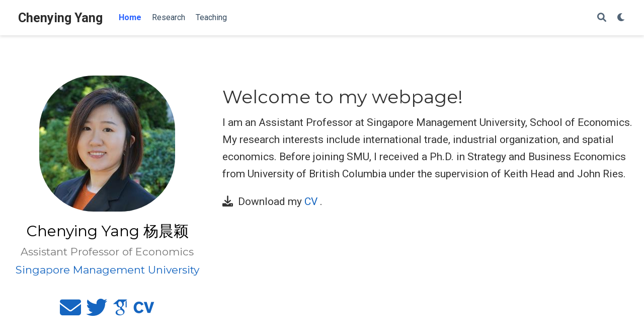

--- FILE ---
content_type: text/html
request_url: https://chenying-yang.com/project/licensing_beer/
body_size: 33296
content:
<!DOCTYPE html>
<!-- This site was created with Wowchemy. https://www.wowchemy.com -->
<!-- Last Published: March 5, 2024 --><html lang="en-us" >


<head>
  <meta charset="utf-8" />
  <meta name="viewport" content="width=device-width, initial-scale=1" />
  <meta http-equiv="X-UA-Compatible" content="IE=edge" />
  
  
  
    <meta name="generator" content="Wowchemy 5.7.0 for Hugo" />
  

  
  












  
  










  







  
  
  <link rel="preconnect" href="https://fonts.gstatic.com" crossorigin />
  

  
  
  
    
      
      <link rel="preload" as="style" href="https://fonts.googleapis.com/css2?family=Montserrat:wght@400;700&family=Roboto+Mono&family=Roboto:wght@400;700&display=swap">
      <link rel="stylesheet" href="https://fonts.googleapis.com/css2?family=Montserrat:wght@400;700&family=Roboto+Mono&family=Roboto:wght@400;700&display=swap" media="print" onload="this.media='all'">
    
  

  
  

  
  

  

  <link rel="stylesheet" href="/css/vendor-bundle.min.16f785cdb553c8c4431db6775122af35.css" media="print" onload="this.media='all'">

  
  
  
    
    
      <link rel="stylesheet" href="https://cdn.jsdelivr.net/npm/academicons@1.9.2/css/academicons.min.css" integrity="sha512-KlJCpRsLf+KKu2VQa5vmRuClRFjxc5lXO03ixZt82HZUk41+1I0bD8KBSA0fY290ayMfWYI9udIqeOWSu1/uZg==" crossorigin="anonymous" media="print" onload="this.media='all'">
    

    
    
    
    
      
      
    
    
    

    
    
    

    

    
    
      
      

      
      

      
    
      
      

      
      

      
    
      
      

      
      

      
    
      
      

      
      

      
    
      
      

      
      

      
    
      
      

      
      

      
    
      
      

      
      

      
    
      
      

      
      

      
    
      
      

      
      

      
    
      
      

      
      

      
    
      
      

      
      
        
      

      
    
      
      

      
      

      
    
      
      

      
      

      
    
  

  
  
  
  
  
  
  <link rel="stylesheet" href="/css/wowchemy.e4d44113ab675775825946c2fab0377e.css" />

  
  
  

  
  
  
  
  
  
  
    
    
    <link rel="stylesheet" href="/css/libs/chroma/github-light.min.css" title="hl-light" media="print" onload="this.media='all'" >
    <link rel="stylesheet" href="/css/libs/chroma/dracula.min.css" title="hl-dark" media="print" onload="this.media='all'" disabled>
  

  
  


























  
  
  






  <meta name="author" content="Chenying Yang 杨晨颖" />





  

<meta name="description" content="Chenying Yang" />



<link rel="alternate" hreflang="en-us" href="https://chenying-yang.com/" />
<link rel="canonical" href="https://chenying-yang.com/" />



  <link rel="manifest" href="/manifest.webmanifest" />



<link rel="icon" type="image/png" href="/media/icon_hu3386664f79e4e24196a6044db22d2a40_5886552_32x32_fill_lanczos_center_3.png" />
<link rel="apple-touch-icon" type="image/png" href="/media/icon_hu3386664f79e4e24196a6044db22d2a40_5886552_180x180_fill_lanczos_center_3.png" />

<meta name="theme-color" content="#1565c0" />










  
  






<meta property="twitter:card" content="summary" />

  <meta property="twitter:site" content="@chenying_yang" />
  <meta property="twitter:creator" content="@chenying_yang" />
<meta property="twitter:image" content="https://chenying-yang.com/media/icon_hu3386664f79e4e24196a6044db22d2a40_5886552_512x512_fill_lanczos_center_3.png" />
<meta property="og:site_name" content="Chenying Yang" />
<meta property="og:url" content="https://chenying-yang.com/" />
<meta property="og:title" content="Chenying Yang" />
<meta property="og:description" content="Chenying Yang" /><meta property="og:image" content="https://chenying-yang.com/media/icon_hu3386664f79e4e24196a6044db22d2a40_5886552_512x512_fill_lanczos_center_3.png" /><meta property="og:locale" content="en-us" />

  
    <meta property="og:updated_time" content="2022-10-24T00:00:00&#43;00:00" />
  





<script type="application/ld+json">
{
  "@context": "https://schema.org",
  "@type": "WebSite",
  "potentialAction": {
    "@type": "SearchAction",
    "target": "https://chenying-yang.com/?q={search_term_string}",
    "query-input": "required name=search_term_string"
  },
  "url": "https://chenying-yang.com/"
}
</script>


  




  
  
  
    <script src="https://identity.netlify.com/v1/netlify-identity-widget.js"></script>
  

  
  
    <link rel="alternate" href="/index.xml" type="application/rss+xml" title="Chenying Yang" />
  

  


  
  <title>Chenying Yang</title>

  
  
  
  











</head>


<body id="top" data-spy="scroll" data-offset="70" data-target="#navbar-main" class="page-wrapper   " data-wc-page-id="3976528693a0108357f4928017600865" >

  
  
  
  
  
  
  
  
  
  <script src="/js/wowchemy-init.min.ec9d49ca50e4b80bdb08f0417a28ed84.js"></script>

  


<aside class="search-modal" id="search">
  <div class="container">
    <section class="search-header">

      <div class="row no-gutters justify-content-between mb-3">
        <div class="col-6">
          <h1>Search</h1>
        </div>
        <div class="col-6 col-search-close">
          <a class="js-search" href="#" aria-label="Close"><i class="fas fa-times-circle text-muted" aria-hidden="true"></i></a>
        </div>
      </div>

      <div id="search-box">
        
        <input name="q" id="search-query" placeholder="Search..." autocapitalize="off"
        autocomplete="off" autocorrect="off" spellcheck="false" type="search" class="form-control"
        aria-label="Search...">
        
      </div>

      
      

      

    </section>
    <section class="section-search-results">

      <div id="search-hits">
        
      </div>

    </section>
  </div>
</aside>



  <div class="page-header header--fixed">
  
  
  
  
  












<header>
  <nav class="navbar navbar-expand-lg navbar-light compensate-for-scrollbar" id="navbar-main">
    <div class="container-xl">

      
      <div class="d-none d-lg-inline-flex">
        <a class="navbar-brand" href="/">Chenying Yang</a>
      </div>
      

      
      <button type="button" class="navbar-toggler" data-toggle="collapse"
              data-target="#navbar-content" aria-controls="navbar-content" aria-expanded="false" aria-label="Toggle navigation">
      <span><i class="fas fa-bars"></i></span>
      </button>
      

      
      <div class="navbar-brand-mobile-wrapper d-inline-flex d-lg-none">
        <a class="navbar-brand" href="/">Chenying Yang</a>
      </div>
      

      
      
      <div class="navbar-collapse main-menu-item collapse justify-content-start" id="navbar-content">

        
        <ul class="navbar-nav d-md-inline-flex">
          

          

          
          
          
            
          

          

          
          
          
          

          
            
              
              
            
            
              
              
              
                
              
              
            
          

          <li class="nav-item">
            <a class="nav-link " href="/#about" data-target="#about"><span>Home</span></a>
          </li>

          
          

          

          
          
          
            
          

          

          
          
          
          

          
            
              
              
            
            
              
              
              
                
              
              
            
          

          <li class="nav-item">
            <a class="nav-link " href="/#projects" data-target="#projects"><span>Research</span></a>
          </li>

          
          

          

          
          
          
            
          

          

          
          
          
          

          
            
              
              
            
            
              
              
              
                
              
              
            
          

          <li class="nav-item">
            <a class="nav-link " href="/#experience" data-target="#experience"><span>Teaching</span></a>
          </li>

          
          

        

          
        </ul>
      </div>

      <ul class="nav-icons navbar-nav flex-row ml-auto d-flex pl-md-2">

        
        
          
        

        
        
        
        <li class="nav-item">
          <a class="nav-link js-search" href="#" aria-label="Search"><i class="fas fa-search" aria-hidden="true"></i></a>
        </li>
        

        
        
        
        <li class="nav-item dropdown theme-dropdown">
          <a href="#" class="nav-link" data-toggle="dropdown" aria-haspopup="true" aria-label="Display preferences">
            <i class="fas fa-moon" aria-hidden="true"></i>
          </a>
          <div class="dropdown-menu">
            <a href="#" class="dropdown-item js-set-theme-light">
              <span>Light</span>
            </a>
            <a href="#" class="dropdown-item js-set-theme-dark">
              <span>Dark</span>
            </a>
            <a href="#" class="dropdown-item js-set-theme-auto">
              <span>Automatic</span>
            </a>
          </div>
        </li>
        

        
        

      </ul>

    </div>
  </nav>
</header>


  </div>

  <div class="page-body">
    
    
    

    


  









  

<span class="js-widget-page d-none"></span>



  

























































<section id="about" class="home-section wg-about-biography  "  >
 <div class="home-section-bg " >
   
 </div>
  <div class="container">

  

    









  










<div class="row">
  <div class="col-12 col-lg-4">
    <div id="profile">

      
      
      <img class="avatar avatar-circle"
           width="270" height="270"
           src="/authors/admin/avatar_hu81085c61611bb7fd1ade120db818efd6_936386_270x270_fill_q75_lanczos_center.jpg" alt="Chenying Yang 杨晨颖">
      

      <div class="portrait-title">

        <h2 style="font-size: 30px">Chenying Yang 杨晨颖</h2>

        <h3>Assistant Professor of Economics</h3>

        
        <h3>
          <a href="https://www.smu.edu.sg/" target="_blank" rel="noopener">
          <span>Singapore Management University</span>
          </a>
        </h3>
        
      </div>

      <ul class="network-icon" aria-hidden="true">
        
        
        
        
          
        
        
        
        
        
        <li>
          <a href="mailto:cyyang@smu.edu.sg"  aria-label="envelope">
            <i class="fas fa-envelope big-icon"></i>
          </a>
        </li>
        
        
        
        
          
        
        
        
        
        
          
        
        <li>
          <a href="https://twitter.com/chenying_yang" target="_blank" rel="noopener" aria-label="twitter">
            <i class="fab fa-twitter big-icon"></i>
          </a>
        </li>
        
        
        
        
        
        
        
        
          
        
        <li>
          <a href="https://scholar.google.com/citations?hl=en&amp;user=dI5gdysAAAAJ" target="_blank" rel="noopener" aria-label="google-scholar">
            <i class="ai ai-google-scholar big-icon"></i>
          </a>
        </li>
        
        
        
        
        
        
        
        
          
        
        <li>
          <a href="/cv_2023_09.pdf"  aria-label="cv">
            <i class="ai ai-cv big-icon"></i>
          </a>
        </li>
        
      </ul>

    </div>
  </div>
  <div class="col-12 col-lg-8">

    
    <h1 style="font-size: 36px; margin-top: 50px">Welcome to my webpage!</h1>

    
    <div class="article-style">
      <p>I am an Assistant Professor at Singapore Management University, School of Economics. My research interests include international trade, industrial organization, and spatial economics. Before joining SMU, I received a Ph.D. in Strategy and Business Economics from University of British Columbia under the supervision of Keith Head and John Ries.</p>
<p>
  <i class="fas fa-download  pr-1 fa-fw"></i> Download my 

<a href="/cv_2023_09.pdf" target="_blank">CV</a>
.</p>

    </div>
    


  </div>
</div>

  

  </div>
</section>


  

























































<section id="projects" class="home-section wg-portfolio  "  >
 <div class="home-section-bg " >
   
 </div>
  <div class="container">

  
    <div class="row  justify-content-center">
    
      
        <div class="section-heading col-12 mb-3 text-center">
          <h1 class="mb-0">Research</h1>
          
        </div>
      
    
  

    












<div class="col-12 ">

  

  

    

    
    
    
    
      
      
        
      
    

    <span class="d-none default-project-filter">.js-id-working</span>

    
    
    <div class="project-toolbar">
      <div class="project-filters">
        <div class="btn-toolbar d-flex justify-content-center">
          <div class="btn-group flex-wrap">
            
              
              
              
                
                  
                
              
              <a href="#" data-filter=".js-id-working" class="btn btn-primary btn-lg active">Working Papers</a>
            
              
              
              
                
                  
                
              
              <a href="#" data-filter=".js-id-wip" class="btn btn-primary btn-lg">Work In Progress</a>
            
              
              
              
                
                  
                
              
              <a href="#" data-filter=".js-id-other" class="btn btn-primary btn-lg">Other Articles</a>
            
          </div>
        </div>
      </div>
    </div>
    
  

  <div class="isotope projects-container row js-layout-row ">

    
    

    
    
    
      
    
    
    
    
      
    

    
    
    
    
    

    
      
        
          <div class="col-12 isotope-item js-id-working" >
        
        









  
  
  




<div class="view-list view-list-item">
  
  
  <h3 style="font-weight: 500">Location Choices of Multi-plant Oligopolists: Theory and Evidence from the Cement Industry</h3>
  
  
    <span class="text-muted">August 2023 </span>
  
  
    
      
      <span class="text-muted">&nbsp · &nbspRevise-and-Resubmit to </span><span class="text-muted" style="font-weight: 800;"><i>JPE Macroeconomics</i></span>
        
    
  

  
  <div class="btn-links">
    








  


















  
  
  
    
  
  
  
  
  
    
    
      
    
  
  
    <a class="btn btn-outline-primary btn-page-header btn-sm" href="/cement_yang_2023_08.pdf" >
      <i class="fas fa-scroll mr-1"></i>paper</a>
  

  
  
  
    
  
  
  
  
  
    
    
      
    
  
  
    <a class="btn btn-outline-primary btn-page-header btn-sm" href="/cement_yang_2023_08_appendix.pdf" >
      <i class="fas fa-file mr-1"></i>appendix</a>
  


    
      <button 
      class="btn btn-outline-primary btn-page-header btn-sm" 
      style="cursor: pointer;"
      onclick="function a() {
                        if (document.getElementById('cement-abstract').style.display == 'none') {
                      document.getElementById('cement-abstract').style.display = 'block';
                  }
                  else {
                      document.getElementById('cement-abstract').style.display = 'none';
                  }
                  iso.layout();
                  };a();"><i class="fa fa-plus-square"></i> abstract</button>
    
  </div>
  

  <div id='cement-abstract' class="abstract-text" style="display: none; font-size: 16px; overflow: auto;"><p>This paper studies spatial interdependencies in multi-plant production. I develop a
model in which each firm decides locations of plant set and variable markups where its
plants sell. Such location decision is guided by two competing forces: amplification
of a firm’s competitive advantage through plant expansion and diminishing marginal
benefits due to cannibalization. Despite a combinatorial discrete choice problem, the
model is estimated efficiently provided the location game is submodular and aggregative. With this framework, I investigate the spatial organization of cement firms responding to environmental policy changes, and show that neglecting the interdependencies biases the estimate of carbon leakage.</p>
</div>

  

  

</div>

      </div>
    
      
        
          <div class="col-12 isotope-item js-id-working" >
        
        









  
  
  




<div class="view-list view-list-item">
  
  
  <h3 style="font-weight: 500">Rules of Origin and Automobile Parts Trade</h3>
  
  
    <span class="text-muted">July 2022 </span>
  
  
    
      <span class="text-muted">&nbsp · &nbspSubmitted</span>
    
  

  
  <div class="btn-links">
    








  


















  
  
  
    
  
  
  
  
  
    
    
      
    
  
  
    <a class="btn btn-outline-primary btn-page-header btn-sm" href="/RoO_autoparts.pdf" >
      <i class="fas fa-scroll mr-1"></i>paper</a>
  


    
      <button 
      class="btn btn-outline-primary btn-page-header btn-sm" 
      style="cursor: pointer;"
      onclick="function a() {
                        if (document.getElementById('auto-part-abstract').style.display == 'none') {
                      document.getElementById('auto-part-abstract').style.display = 'block';
                  }
                  else {
                      document.getElementById('auto-part-abstract').style.display = 'none';
                  }
                  iso.layout();
                  };a();"><i class="fa fa-plus-square"></i> abstract</button>
    
  </div>
  

  <div id='auto-part-abstract' class="abstract-text" style="display: none; font-size: 16px; overflow: auto;"><p>Recent decades have witnessed the growing importance of trade in intermediate goods and pursuit of free trade agreements (FTAs). They distort firms’ sourcing decisions internationally through preferential tariffs and rules of origin (RoOs), a set of criteria that define the origin of a product to qualify for preferential access. The paper distinguishes trade diversion through RoOs from tariff reduction on intermediate goods, focusing on the automotive industry. Car assemblers’ decisions of how much to acquire from which supplier are modeled for every auto part. With the derived gravity trade equation, the estimation identifies significant diversion in intermediate sourcing and the effect is nonlinear with respect to the restrictiveness of RoOs. The shift from foreign to regional inputs exhibits a humped shape and it peaks when the required minimum FTA content is between 50% and 60%. Impacts of RoOs are further decomposed to four channels: export destinations of final goods, magnitude of preferential treatments, price and cost penalty of intermediate goods. Results show that the RoO effects are stronger when car exports are mainly intra-FTA. However, there are mixed forces driving the effects of preferential tariff margins of cars and values of parts.</p>
</div>

  

  

</div>

      </div>
    
      
        
          <div class="col-12 isotope-item js-id-wip" >
        
        









  
  
  




<div class="view-list view-list-item">
  
  
  <h3 style="font-weight: 500">Industrial Policies for Multi-stage Production: The Battle for Battery-powered Vehicles</h3>
  
    <span class="text-muted">joint with Keith Head and Thierry Mayer and Marc Melitz</span>
    </br>
  
  
  

  
  <div class="btn-links">
    








  


















  
  
  
    
  
  
  
  
  
    
    
      
    
  
  


    
  </div>
  

  <div id='beer-abstract' class="abstract-text" style="display: none; font-size: 16px; overflow: auto;"><p>We study whether consumer taste is biased towards beer brands originated from countries where the ancestors of consumers came. The empirical analysis takes advantage of a single Chicago-area grocery store chain, Dominick’s, having stores located at census tracts with different ethnic background composition. Combining the sales data at store-UPC level controlling for prices and brand offerings with 173 beer brands’ origin information scraped from one of the most visited beer online platform, we find significant home bias in consumption. The result sheds light on why this grocery chain has its market share plummeted after it was taken over by Safeway and replaced with house branded products.</p>
</div>

  

  

</div>

      </div>
    
      
        
          <div class="col-12 isotope-item js-id-other" >
        
        









  
  
  




<div class="view-list view-list-item">
  
  
  <h3 style="font-weight: 500">Key Indicators for Asia and the Pacific 2016</h3>
  
    <span class="text-muted">Asian Development Bank, contributing analyst</span>
    </br>
  
  
    <span class="text-muted">November 2016 </span>
  
  

  
  <div class="btn-links">
    








  


















  
  
  
    
  
  
  
  
  
    
  
  
    <a class="btn btn-outline-primary btn-page-header btn-sm" href="https://www.adb.org/sites/default/files/publication/204091/ki2016.pdf" target="_blank" rel="noopener">
      <i class="fas fa-scroll mr-1"></i>paper</a>
  


    
  </div>
  

  <div id='key-indicator-16-abstract' class="abstract-text" style="display: none; font-size: 16px; overflow: auto;"><p>We study whether consumer taste is biased towards beer brands originated from countries where the ancestors of consumers came. The empirical analysis takes advantage of a single Chicago-area grocery store chain, Dominick’s, having stores located at census tracts with different ethnic background composition. Combining the sales data at store-UPC level controlling for prices and brand offerings with 173 beer brands’ origin information scraped from one of the most visited beer online platform, we find significant home bias in consumption. The result sheds light on why this grocery chain has its market share plummeted after it was taken over by Safeway and replaced with house branded products.</p>
</div>

  

  

</div>

      </div>
    
      
        
          <div class="col-12 isotope-item js-id-wip" >
        
        









  
  
  




<div class="view-list view-list-item">
  
  
  <h3 style="font-weight: 500">Optimal Rules of Origin and Multilateral Negotiation</h3>
  
    <span class="text-muted">joint with Yuan Mei</span>
    </br>
  
  
  

  
  <div class="btn-links">
    








  


















  
  
  
    
  
  
  
  
  
    
    
      
    
  
  


    
  </div>
  

  <div id='optimal-abstract' class="abstract-text" style="display: none; font-size: 16px; overflow: auto;"><p>We study whether consumer taste is biased towards beer brands originated from countries where the ancestors of consumers came. The empirical analysis takes advantage of a single Chicago-area grocery store chain, Dominick’s, having stores located at census tracts with different ethnic background composition. Combining the sales data at store-UPC level controlling for prices and brand offerings with 173 beer brands’ origin information scraped from one of the most visited beer online platform, we find significant home bias in consumption. The result sheds light on why this grocery chain has its market share plummeted after it was taken over by Safeway and replaced with house branded products.</p>
</div>

  

  

</div>

      </div>
    
      
        
          <div class="col-12 isotope-item js-id-other" >
        
        









  
  
  




<div class="view-list view-list-item">
  
  
  <h3 style="font-weight: 500">Key Indicators for Asia and the Pacific 2015</h3>
  
    <span class="text-muted">Asian Development Bank, contributing analyst</span>
    </br>
  
  
    <span class="text-muted">October 2015 </span>
  
  

  
  <div class="btn-links">
    








  


















  
  
  
    
  
  
  
  
  
    
  
  
    <a class="btn btn-outline-primary btn-page-header btn-sm" href="https://www.adb.org/sites/default/files/publication/175162/ki2015.pdf" target="_blank" rel="noopener">
      <i class="fas fa-scroll mr-1"></i>paper</a>
  


    
  </div>
  

  <div id='key-indicator-15-abstract' class="abstract-text" style="display: none; font-size: 16px; overflow: auto;"><p>We study whether consumer taste is biased towards beer brands originated from countries where the ancestors of consumers came. The empirical analysis takes advantage of a single Chicago-area grocery store chain, Dominick’s, having stores located at census tracts with different ethnic background composition. Combining the sales data at store-UPC level controlling for prices and brand offerings with 173 beer brands’ origin information scraped from one of the most visited beer online platform, we find significant home bias in consumption. The result sheds light on why this grocery chain has its market share plummeted after it was taken over by Safeway and replaced with house branded products.</p>
</div>

  

  

</div>

      </div>
    
      
        
          <div class="col-12 isotope-item js-id-wip" >
        
        









  
  
  




<div class="view-list view-list-item">
  
  
  <h3 style="font-weight: 500">Licensing versus Internalization of Branded Beer</h3>
  
    <span class="text-muted">joint with Mostafa Beshkar</span>
    </br>
  
  
  

  
  <div class="btn-links">
    








  


















  
  
  
    
  
  
  
  
  
    
    
      
    
  
  


    
  </div>
  

  <div id='licensing-beer-abstract' class="abstract-text" style="display: none; font-size: 16px; overflow: auto;"><p>One of the central questions revolving multinational firm theory is whether firms choose to internalize or engage in arm’s length licensing when entering a foreign market. Decisions on firm boundaries become more complicated when firms carry more than one brand and multiple stages of operation before reaching consumers. This paper compares two approaches in the literature concerning a multinational firm’s organization of foreign operation, namely the transaction-cost theory and property-rights theory. The two differ in whether efficiency losses from incomplete contracts are endogenous and whether they are of the same nature even for integrated relationships. Two models yield opposite predictions which open the door for empirical investigation that I test using a unique brand-market level data in the beer industry. I empirically characterize the optimal allocation of ownership rights by brand quality, contractual environment, market size, competition structure, and the existed band portfolio of the licensor and licensee. Results support the property-right theory for beer companies. I also overcome the data limitation on licensing agreements and develop an innovative way to infer contractual relationship by combining brands’ ownership information at the national and global level.</p>
</div>

  

  

</div>

      </div>
    
      
        
          <div class="col-12 isotope-item js-id-other" >
        
        









  
  
  




<div class="view-list view-list-item">
  
  
  <h3 style="font-weight: 500">GVC Development Report: Beyond Production</h3>
  
    <span class="text-muted">joint with a team led by Mahinthan Mariasingham in ADB</span>
    </br>
  
  
    <span class="text-muted">November 2011 </span>
  
  

  
  <div class="btn-links">
    








  


















  
  
  
    
  
  
  
  
  
    
  
  
    <a class="btn btn-outline-primary btn-page-header btn-sm" href="https://www.adb.org/publications/global-value-chain-development-report-2021" target="_blank" rel="noopener">
      <i class="fas fa-scroll mr-1"></i>paper</a>
  


    
  </div>
  

  <div id='global-value-chains-abstract' class="abstract-text" style="display: none; font-size: 16px; overflow: auto;"><p>We study whether consumer taste is biased towards beer brands originated from countries where the ancestors of consumers came. The empirical analysis takes advantage of a single Chicago-area grocery store chain, Dominick’s, having stores located at census tracts with different ethnic background composition. Combining the sales data at store-UPC level controlling for prices and brand offerings with 173 beer brands’ origin information scraped from one of the most visited beer online platform, we find significant home bias in consumption. The result sheds light on why this grocery chain has its market share plummeted after it was taken over by Safeway and replaced with house branded products.</p>
</div>

  

  

</div>

      </div>
    

  </div>
</div>


  
    </div>
  

  </div>
</section>


  

























































<section id="experience" class="home-section wg-experience  "  >
 <div class="home-section-bg " >
   
 </div>
  <div class="container">

  
    <div class="row  justify-content-center">
    
      
        <div class="section-heading col-12 mb-3 text-center">
          <h1 class="mb-0">Teaching</h1>
          
        </div>
      
    
  

    









<div class="col-12 ">
  

  
  

  
  
  <div class="row experience">
    
    <div class="col-auto text-center flex-column d-none d-sm-flex">
      <div class="row h-50">
        <div class="col ">&nbsp;</div>
        <div class="col">&nbsp;</div>
      </div>
      <div class="m-2">
        <span class="badge badge-pill border exp-fill">&nbsp;</span>
      </div>
      <div class="row h-50">
        <div class="col border-right">&nbsp;</div>
        <div class="col">&nbsp;</div>
      </div>
    </div>
    
    <div class="col py-2">
      <div class="card">
        <div class="card-body">

              <div class="section-subheading card-title exp-title text-muted my-0">Singapore Management University</div>
              <div class="section-subheading card-title exp-company text-muted my-0"></div>
              <div class="text-muted exp-meta">
                January 2022 –
                
                  Present
                
                
              </div>

          <div class="card-text">COR2100 Economics and Society</div>
        </div>
      </div>
    </div>
  </div>
  
  <div class="row experience">
    
    <div class="col-auto text-center flex-column d-none d-sm-flex">
      <div class="row h-50">
        <div class="col border-right">&nbsp;</div>
        <div class="col">&nbsp;</div>
      </div>
      <div class="m-2">
        <span class="badge badge-pill border ">&nbsp;</span>
      </div>
      <div class="row h-50">
        <div class="col ">&nbsp;</div>
        <div class="col">&nbsp;</div>
      </div>
    </div>
    
    <div class="col py-2">
      <div class="card">
        <div class="card-body">

              <div class="section-subheading card-title exp-title text-muted my-0">University of British Columbia</div>
              <div class="section-subheading card-title exp-company text-muted my-0"></div>
              <div class="text-muted exp-meta">
                January 2020 –
                
                  April 2020
                
                
              </div>

          <div class="card-text">COMM306 Urban Land Economics</div>
        </div>
      </div>
    </div>
  </div>
  
  
</div>


  
    </div>
  

  </div>
</section>




  </div>

  <div class="page-footer">
    
    
    <div class="container">
      <footer class="site-footer">

  












  
  
  
  
  













  





  
</footer>

    </div>
    
  </div>

  


<script src="/js/vendor-bundle.min.32ee83730ed883becad04bc5170512cc.js"></script>




  
    <script src="https://cdn.jsdelivr.net/gh/desandro/imagesloaded@v4.1.4/imagesloaded.pkgd.min.js" integrity="sha512-S5PZ9GxJZO16tT9r3WJp/Safn31eu8uWrzglMahDT4dsmgqWonRY9grk3j+3tfuPr9WJNsfooOR7Gi7HL5W2jw==" crossorigin="anonymous"></script>
    <script src="https://cdn.jsdelivr.net/gh/metafizzy/isotope@v3.0.6/dist/isotope.pkgd.min.js" integrity="sha512-Zq2BOxyhvnRFXu0+WE6ojpZLOU2jdnqbrM1hmVdGzyeCa1DgM3X5Q4A/Is9xA1IkbUeDd7755dNNI/PzSf2Pew==" crossorigin="anonymous"></script>
  

  
  

  













  
  <script id="search-hit-fuse-template" type="text/x-template">
    <div class="search-hit" id="summary-{{key}}">
      <div class="search-hit-content">
        <div class="search-hit-name">
          <a href="{{relpermalink}}">{{title}}</a>
          <div class="article-metadata search-hit-type">{{type}}</div>
          <p class="search-hit-description">{{snippet}}</p>
        </div>
      </div>
    </div>
  </script>
  
    <script src="https://cdn.jsdelivr.net/gh/krisk/Fuse@v3.2.1/dist/fuse.min.js" integrity="sha512-o38bmzBGX+hD3JHWUFCDA09btWaqrNmoJ3RXLlrysA7PP01Kgs4UlE4MhelE1v5dJR3+cxlR4qQlotsW7jKsnw==" crossorigin="anonymous"></script>
    <script src="https://cdn.jsdelivr.net/gh/julmot/mark.js@8.11.1/dist/jquery.mark.min.js" integrity="sha512-mhbv5DqBMgrWL+32MmsDOt/OAvqr/cHimk6B8y/bx/xS88MVkYGPiVv2ixKVrkywF2qHplNRUvFsAHUdxZ3Krg==" crossorigin="anonymous"></script>
  












  
  
  
  
  
  
  







<script id="page-data" type="application/json">{"use_headroom":false}</script>












  
  


<script src="/en/js/wowchemy.min.291e68a86fc8e6c017e7697a9a162bd0.js"></script>

























</body>
</html>


--- FILE ---
content_type: application/javascript
request_url: https://chenying-yang.com/js/vendor-bundle.min.32ee83730ed883becad04bc5170512cc.js
body_size: 175204
content:
/*! jQuery v3.6.0 | (c) OpenJS Foundation and other contributors | jquery.org/license */!function(e,t){"use strict";"object"==typeof module&&"object"==typeof module.exports?module.exports=e.document?t(e,!0):function(e){if(!e.document)throw new Error("jQuery requires a window with a document");return t(e)}:t(e)}("undefined"!=typeof window?window:this,function(e,t){"use strict";var n,l,h,b,x,A,S,N,R,H,K,G,Q,g=[],Fe=Object.getPrototypeOf,j=g.slice,yt=g.flat?function(e){return g.flat.call(e)}:function(e){return g.concat.apply([],e)},ie=g.push,te=g.indexOf,ee={},Ce=ee.toString,J=ee.hasOwnProperty,tt=J.toString,Dt=tt.call(Object),a={},o=function(e){return"function"==typeof e&&"number"!=typeof e.nodeType&&"function"!=typeof e.item},D=function(e){return e!=null&&e===e.window},i=e.document,Ct={type:!0,src:!0,nonce:!0,noModule:!0},_e,pe,it,rt,ft,gt,Ue,ce,Le,ye,nt,st,ot,dt,ht,mt,vt,me,ae,Pe,Me,Oe,Ae,ke,Ee;function He(e,t,n){var s,a,o=(n=n||i).createElement("script");if(o.text=e,t)for(s in Ct)(a=t[s]||t.getAttribute&&t.getAttribute(s))&&o.setAttribute(s,a);n.head.appendChild(o).parentNode.removeChild(o)}function k(e){return e==null?e+"":"object"==typeof e||"function"==typeof e?ee[Ce.call(e)]||"object":typeof e}_e="3.6.0",n=function(e,t){return new n.fn.init(e,t)};function we(e){var t=!!e&&"length"in e&&e.length,n=k(e);return!o(e)&&!D(e)&&("array"===n||0===t||"number"==typeof t&&0<t&&t-1 in e)}n.fn=n.prototype={jquery:_e,constructor:n,length:0,toArray:function(){return j.call(this)},get:function(e){return e==null?j.call(this):e<0?this[e+this.length]:this[e]},pushStack:function(e){var t=n.merge(this.constructor(),e);return t.prevObject=this,t},each:function(e){return n.each(this,e)},map:function(e){return this.pushStack(n.map(this,function(t,n){return e.call(t,n,t)}))},slice:function(){return this.pushStack(j.apply(this,arguments))},first:function(){return this.eq(0)},last:function(){return this.eq(-1)},even:function(){return this.pushStack(n.grep(this,function(e,t){return(t+1)%2}))},odd:function(){return this.pushStack(n.grep(this,function(e,t){return t%2}))},eq:function(e){var n=this.length,t=+e+(e<0?n:0);return this.pushStack(0<=t&&t<n?[this[t]]:[])},end:function(){return this.prevObject||this.constructor()},push:ie,sort:g.sort,splice:g.splice},n.extend=n.fn.extend=function(){var t,i,a,r,c,d,e=arguments[0]||{},s=1,u=arguments.length,l=!1;for("boolean"==typeof e&&(l=e,e=arguments[s]||{},s++),"object"==typeof e||o(e)||(e={}),s===u&&(e=this,s--);s<u;s++)if(null!=(c=arguments[s]))for(i in c)t=c[i],"__proto__"!==i&&e!==t&&(l&&t&&(n.isPlainObject(t)||(r=Array.isArray(t)))?(a=e[i],d=r&&!Array.isArray(a)?[]:r||n.isPlainObject(a)?a:{},r=!1,e[i]=n.extend(l,d,t)):void 0!==t&&(e[i]=t));return e},n.extend({expando:"jQuery"+(_e+Math.random()).replace(/\D/g,""),isReady:!0,error:function(e){throw new Error(e)},noop:function(){},isPlainObject:function(e){var t,n;return!!e&&"[object Object]"===Ce.call(e)&&(!(t=Fe(e))||"function"==typeof(n=J.call(t,"constructor")&&t.constructor)&&tt.call(n)===Dt)},isEmptyObject:function(e){var t;for(t in e)return!1;return!0},globalEval:function(e,t,n){He(e,{nonce:t&&t.nonce},n)},each:function(e,t){var s,n=0;if(we(e)){for(s=e.length;n<s;n++)if(!1===t.call(e[n],n,e[n]))break}else for(n in e)if(!1===t.call(e[n],n,e[n]))break;return e},makeArray:function(e,t){var s=t||[];return e!=null&&(we(Object(e))?n.merge(s,"string"==typeof e?[e]:e):ie.call(s,e)),s},inArray:function(e,t,n){return t==null?-1:te.call(t,e,n)},merge:function(e,t){for(var o=+t.length,n=0,s=e.length;n<o;n++)e[s++]=t[n];return e.length=s,e},grep:function(e,t,n){for(var o=[],s=0,i=e.length,a=!n;s<i;s++)!t(e[s],s)!==a&&o.push(e[s]);return o},map:function(e,t,n){var o,a,s=0,i=[];if(we(e))for(a=e.length;s<a;s++)null!=(o=t(e[s],s,n))&&i.push(o);else for(s in e)null!=(o=t(e[s],s,n))&&i.push(o);return yt(i)},guid:1,support:a}),"function"==typeof Symbol&&(n.fn[Symbol.iterator]=g[Symbol.iterator]),n.each("Boolean Number String Function Array Date RegExp Object Error Symbol".split(" "),function(e,t){ee["[object "+t+"]"]=t.toLowerCase()}),b=function(e){var t,s,i,r,c,l,g,v,O,x,C,k,A,D,R,P,q,G,X,a="sizzle"+1*new Date,h=e.document,p=0,ge=0,ae=F(),ne=F(),ce=F(),S=F(),W=function(e,t){return e===t&&(x=!0),0},ue={}.hasOwnProperty,j=[],he=j.pop,ve=j.push,b=j.push,ee=j.slice,_=function(e,t){for(var n=0,s=e.length;n<s;n++)if(e[n]===t)return n;return-1},V="checked|selected|async|autofocus|autoplay|controls|defer|disabled|hidden|ismap|loop|multiple|open|readonly|required|scoped",n=`[\\x20\\t\\r\\n\\f]`,y="(?:\\\\[\\da-fA-F]{1,6}"+n+`?|\\\\[^\\r\\n\\f]|[\\w-]|[^\0-\\x7f])+`,Z="\\["+n+"*("+y+")(?:"+n+"*([*^$|!~]?=)"+n+`*(?:'((?:\\\\.|[^\\\\'])*)'|"((?:\\\\.|[^\\\\"])*)"|(`+y+"))|)"+n+"*\\]",H=":("+y+`)(?:\\((('((?:\\\\.|[^\\\\'])*)'|"((?:\\\\.|[^\\\\"])*)")|((?:\\\\.|[^\\\\()[\\]]|`+Z+")*)|.*)\\)|)",xe=new RegExp(n+"+","g"),L=new RegExp("^"+n+"+|((?:^|[^\\\\])(?:\\\\.)*)"+n+"+$","g"),Oe=new RegExp("^"+n+"*,"+n+"*"),re=new RegExp("^"+n+"*([>+~]|"+n+")"+n+"*"),we=new RegExp(n+"|>"),_e=new RegExp(H),ye=new RegExp("^"+y+"$"),N={ID:new RegExp("^#("+y+")"),CLASS:new RegExp("^\\.("+y+")"),TAG:new RegExp("^("+y+"|[*])"),ATTR:new RegExp("^"+Z),PSEUDO:new RegExp("^"+H),CHILD:new RegExp("^:(only|first|last|nth|nth-last)-(child|of-type)(?:\\("+n+"*(even|odd|(([+-]|)(\\d*)n|)"+n+"*(?:([+-]|)"+n+"*(\\d+)|))"+n+"*\\)|)","i"),bool:new RegExp("^(?:"+V+")$","i"),needsContext:new RegExp("^"+n+"*[>+~]|:(even|odd|eq|gt|lt|nth|first|last)(?:\\("+n+"*((?:-\\d)?\\d*)"+n+"*\\)|)(?=[^-]|$)","i")},le=/HTML$/i,je=/^(?:input|select|textarea|button)$/i,be=/^h\d$/i,E=/^[^{]+\{\s*\[native \w/,pe=/^(?:#([\w-]+)|(\w+)|\.([\w-]+))$/,Y=/[+~]/,m=new RegExp("\\\\[\\da-fA-F]{1,6}"+n+`?|\\\\([^\\r\\n\\f])`,"g"),f=function(e,t){var n="0x"+e.slice(1)-65536;return t||(n<0?String.fromCharCode(n+65536):String.fromCharCode(n>>10|55296,1023&n|56320))},se=/([\0-\x1f\x7f]|^-?\d)|^-$|[^\0-\x1f\x7f-\uFFFF\w-]/g,oe=function(e,t){return t?"\0"===e?"�":e.slice(0,-1)+"\\"+e.charCodeAt(e.length-1).toString(16)+" ":"\\"+e},ie=function(){v()},de=M(function(e){return!0===e.disabled&&"fieldset"===e.nodeName.toLowerCase()},{dir:"parentNode",next:"legend"});try{b.apply(j=ee.call(h.childNodes),h.childNodes),j[h.childNodes.length].nodeType}catch{b={apply:j.length?function(e,t){ve.apply(e,ee.call(t))}:function(e,t){for(var n=e.length,s=0;e[n++]=t[s++];);e.length=n-1}}}function o(e,t,n,o){var c,d,u,f,p,g,j,m=t&&t.ownerDocument,h=t?t.nodeType:9;if(n=n||[],"string"!=typeof e||!e||1!==h&&9!==h&&11!==h)return n;if(!o&&(v(t),t=t||s,l)){if(11!==h&&(p=pe.exec(e)))if(c=p[1]){if(9===h){{if(!(d=t.getElementById(c)))return n;if(d.id===c)return n.push(d),n}}else if(m&&(d=m.getElementById(c))&&A(t,d)&&d.id===c)return n.push(d),n}else{if(p[2])return b.apply(n,t.getElementsByTagName(e)),n;if((c=p[3])&&i.getElementsByClassName&&t.getElementsByClassName)return b.apply(n,t.getElementsByClassName(c)),n}if(i.qsa&&!S[e+" "]&&(!r||!r.test(e))&&(1!==h||"object"!==t.nodeName.toLowerCase())){if(j=e,m=t,1===h&&(we.test(e)||re.test(e))){for((m=Y.test(e)&&I(t.parentNode)||t)===t&&i.scope||((u=t.getAttribute("id"))?u=u.replace(se,oe):t.setAttribute("id",u=a)),f=(g=k(e)).length;f--;)g[f]=(u?"#"+u:":scope")+" "+z(g[f]);j=g.join(",")}try{return b.apply(n,m.querySelectorAll(j)),n}catch{S(e,!0)}finally{u===a&&t.removeAttribute("id")}}}return G(e.replace(L,"$1"),t,n,o)}function F(){var e=[];return function n(s,o){return e.push(s+" ")>t.cacheLength&&delete n[e.shift()],n[s+" "]=o}}function d(e){return e[a]=!0,e}function u(e){var t=s.createElement("fieldset");try{return!!e(t)}catch{return!1}finally{t.parentNode&&t.parentNode.removeChild(t),t=null}}function U(e,n){for(var s=e.split("|"),o=s.length;o--;)t.attrHandle[s[o]]=n}function te(e,t){var n=t&&e,s=n&&1===e.nodeType&&1===t.nodeType&&e.sourceIndex-t.sourceIndex;if(s)return s;if(n)for(;n=n.nextSibling;)if(n===t)return-1;return e?1:-1}function me(e){return function(t){return"input"===t.nodeName.toLowerCase()&&t.type===e}}function fe(e){return function(t){var n=t.nodeName.toLowerCase();return("input"===n||"button"===n)&&t.type===e}}function J(e){return function(t){return"form"in t?t.parentNode&&!1===t.disabled?"label"in t?"label"in t.parentNode?t.parentNode.disabled===e:t.disabled===e:t.isDisabled===e||t.isDisabled!==!e&&de(t)===e:t.disabled===e:"label"in t&&t.disabled===e}}function w(e){return d(function(t){return t=+t,d(function(n,s){for(var o,i=e([],n.length,t),a=i.length;a--;)n[o=i[a]]&&(n[o]=!(s[o]=n[o]))})})}function I(e){return e&&"undefined"!=typeof e.getElementsByTagName&&e}for(C in i=o.support={},X=o.isXML=function(e){var n=e&&e.namespaceURI,t=e&&(e.ownerDocument||e).documentElement;return!le.test(n||t&&t.nodeName||"HTML")},v=o.setDocument=function(e){var o,p,d=e?e.ownerDocument||e:h;return d!=s&&9===d.nodeType&&d.documentElement&&(c=(s=d).documentElement,l=!X(s),h!=s&&(o=s.defaultView)&&o.top!==o&&(o.addEventListener?o.addEventListener("unload",ie,!1):o.attachEvent&&o.attachEvent("onunload",ie)),i.scope=u(function(e){return c.appendChild(e).appendChild(s.createElement("div")),"undefined"!=typeof e.querySelectorAll&&!e.querySelectorAll(":scope fieldset div").length}),i.attributes=u(function(e){return e.className="i",!e.getAttribute("className")}),i.getElementsByTagName=u(function(e){return e.appendChild(s.createComment("")),!e.getElementsByTagName("*").length}),i.getElementsByClassName=E.test(s.getElementsByClassName),i.getById=u(function(e){return c.appendChild(e).id=a,!s.getElementsByName||!s.getElementsByName(a).length}),i.getById?(t.filter.ID=function(e){var t=e.replace(m,f);return function(e){return e.getAttribute("id")===t}},t.find.ID=function(e,t){if("undefined"!=typeof t.getElementById&&l){var n=t.getElementById(e);return n?[n]:[]}}):(t.filter.ID=function(e){var t=e.replace(m,f);return function(e){var n="undefined"!=typeof e.getAttributeNode&&e.getAttributeNode("id");return n&&n.value===t}},t.find.ID=function(e,t){if("undefined"!=typeof t.getElementById&&l){var s,o,i,n=t.getElementById(e);if(n){if((s=n.getAttributeNode("id"))&&s.value===e)return[n];for(i=t.getElementsByName(e),o=0;n=i[o++];)if((s=n.getAttributeNode("id"))&&s.value===e)return[n]}return[]}}),t.find.TAG=i.getElementsByTagName?function(e,t){return"undefined"!=typeof t.getElementsByTagName?t.getElementsByTagName(e):i.qsa?t.querySelectorAll(e):void 0}:function(e,t){var n,s=[],i=0,o=t.getElementsByTagName(e);if("*"===e){for(;n=o[i++];)1===n.nodeType&&s.push(n);return s}return o},t.find.CLASS=i.getElementsByClassName&&function(e,t){if("undefined"!=typeof t.getElementsByClassName&&l)return t.getElementsByClassName(e)},O=[],r=[],(i.qsa=E.test(s.querySelectorAll))&&(u(function(e){var t;c.appendChild(e).innerHTML="<a id='"+a+"'></a><select id='"+a+`-\\' msallowcapture=''><option selected=''></option></select>`,e.querySelectorAll("[msallowcapture^='']").length&&r.push("[*^$]="+n+`*(?:''|"")`),e.querySelectorAll("[selected]").length||r.push("\\["+n+"*(?:value|"+V+")"),e.querySelectorAll("[id~="+a+"-]").length||r.push("~="),(t=s.createElement("input")).setAttribute("name",""),e.appendChild(t),e.querySelectorAll("[name='']").length||r.push("\\["+n+"*name"+n+"*="+n+`*(?:''|"")`),e.querySelectorAll(":checked").length||r.push(":checked"),e.querySelectorAll("a#"+a+"+*").length||r.push(".#.+[+~]"),e.querySelectorAll("\\"),r.push(`[\\r\\n\\f]`)}),u(function(e){e.innerHTML="<a href='' disabled='disabled'></a><select disabled='disabled'><option/></select>";var t=s.createElement("input");t.setAttribute("type","hidden"),e.appendChild(t).setAttribute("name","D"),e.querySelectorAll("[name=d]").length&&r.push("name"+n+"*[*^$|!~]?="),2!==e.querySelectorAll(":enabled").length&&r.push(":enabled",":disabled"),c.appendChild(e).disabled=!0,2!==e.querySelectorAll(":disabled").length&&r.push(":enabled",":disabled"),e.querySelectorAll("*,:x"),r.push(",.*:")})),(i.matchesSelector=E.test(P=c.matches||c.webkitMatchesSelector||c.mozMatchesSelector||c.oMatchesSelector||c.msMatchesSelector))&&u(function(e){i.disconnectedMatch=P.call(e,"*"),P.call(e,"[s!='']:x"),O.push("!=",H)}),r=r.length&&new RegExp(r.join("|")),O=O.length&&new RegExp(O.join("|")),p=E.test(c.compareDocumentPosition),A=p||E.test(c.contains)?function(e,t){var s=9===e.nodeType?e.documentElement:e,n=t&&t.parentNode;return e===n||!(!n||1!==n.nodeType||!(s.contains?s.contains(n):e.compareDocumentPosition&&16&e.compareDocumentPosition(n)))}:function(e,t){if(t)for(;t=t.parentNode;)if(t===e)return!0;return!1},W=p?function(e,t){if(e===t)return x=!0,0;var n=!e.compareDocumentPosition-!t.compareDocumentPosition;return n||(1&(n=(e.ownerDocument||e)==(t.ownerDocument||t)?e.compareDocumentPosition(t):1)||!i.sortDetached&&t.compareDocumentPosition(e)===n?e==s||e.ownerDocument==h&&A(h,e)?-1:t==s||t.ownerDocument==h&&A(h,t)?1:g?_(g,e)-_(g,t):0:4&n?-1:1)}:function(e,t){if(e===t)return x=!0,0;var n,o=0,r=e.parentNode,c=t.parentNode,i=[e],a=[t];if(!r||!c)return e==s?-1:t==s?1:r?-1:c?1:g?_(g,e)-_(g,t):0;if(r===c)return te(e,t);for(n=e;n=n.parentNode;)i.unshift(n);for(n=t;n=n.parentNode;)a.unshift(n);for(;i[o]===a[o];)o++;return o?te(i[o],a[o]):i[o]==h?-1:a[o]==h?1:0}),s},o.matches=function(e,t){return o(e,null,null,t)},o.matchesSelector=function(e,t){if(v(e),i.matchesSelector&&l&&!S[t+" "]&&(!O||!O.test(t))&&(!r||!r.test(t)))try{var n=P.call(e,t);if(n||i.disconnectedMatch||e.document&&11!==e.document.nodeType)return n}catch{S(t,!0)}return 0<o(t,s,null,[e]).length},o.contains=function(e,t){return(e.ownerDocument||e)!=s&&v(e),A(e,t)},o.attr=function(e,n){(e.ownerDocument||e)!=s&&v(e);var a=t.attrHandle[n.toLowerCase()],o=a&&ue.call(t.attrHandle,n.toLowerCase())?a(e,n,!l):void 0;return void 0!==o?o:i.attributes||!l?e.getAttribute(n):(o=e.getAttributeNode(n))&&o.specified?o.value:null},o.escape=function(e){return(e+"").replace(se,oe)},o.error=function(e){throw new Error("Syntax error, unrecognized expression: "+e)},o.uniqueSort=function(e){var s,o=[],t=0,n=0;if(x=!i.detectDuplicates,g=!i.sortStable&&e.slice(0),e.sort(W),x){for(;s=e[n++];)s===e[n]&&(t=o.push(n));for(;t--;)e.splice(o[t],1)}return g=null,e},R=o.getText=function(e){var s,n="",o=0,t=e.nodeType;if(t){if(1===t||9===t||11===t){if("string"==typeof e.textContent)return e.textContent;for(e=e.firstChild;e;e=e.nextSibling)n+=R(e)}else if(3===t||4===t)return e.nodeValue}else for(;s=e[o++];)n+=R(s);return n},(t=o.selectors={cacheLength:50,createPseudo:d,match:N,attrHandle:{},find:{},relative:{">":{dir:"parentNode",first:!0}," ":{dir:"parentNode"},"+":{dir:"previousSibling",first:!0},"~":{dir:"previousSibling"}},preFilter:{ATTR:function(e){return e[1]=e[1].replace(m,f),e[3]=(e[3]||e[4]||e[5]||"").replace(m,f),"~="===e[2]&&(e[3]=" "+e[3]+" "),e.slice(0,4)},CHILD:function(e){return e[1]=e[1].toLowerCase(),"nth"===e[1].slice(0,3)?(e[3]||o.error(e[0]),e[4]=+(e[4]?e[5]+(e[6]||1):2*("even"===e[3]||"odd"===e[3])),e[5]=+(e[7]+e[8]||"odd"===e[3])):e[3]&&o.error(e[0]),e},PSEUDO:function(e){var n,t=!e[6]&&e[2];return N.CHILD.test(e[0])?null:(e[3]?e[2]=e[4]||e[5]||"":t&&_e.test(t)&&(n=k(t,!0))&&(n=t.indexOf(")",t.length-n)-t.length)&&(e[0]=e[0].slice(0,n),e[2]=t.slice(0,n)),e.slice(0,3))}},filter:{TAG:function(e){var t=e.replace(m,f).toLowerCase();return"*"===e?function(){return!0}:function(e){return e.nodeName&&e.nodeName.toLowerCase()===t}},CLASS:function(e){var t=ae[e+" "];return t||(t=new RegExp("(^|"+n+")"+e+"("+n+"|$)"))&&ae(e,function(e){return t.test("string"==typeof e.className&&e.className||"undefined"!=typeof e.getAttribute&&e.getAttribute("class")||"")})},ATTR:function(e,t,n){return function(s){var i=o.attr(s,e);return i==null?"!="===t:!t||(i+="","="===t?i===n:"!="===t?i!==n:"^="===t?n&&0===i.indexOf(n):"*="===t?n&&-1<i.indexOf(n):"$="===t?n&&i.slice(-n.length)===n:"~="===t?-1<(" "+i.replace(xe," ")+" ").indexOf(n):"|="===t&&(i===n||i.slice(0,n.length+1)===n+"-"))}},CHILD:function(e,t,n,s,o){var c="nth"!==e.slice(0,3),r="last"!==e.slice(-4),i="of-type"===t;return 1===s&&0===o?function(e){return!!e.parentNode}:function(t,n,l){var d,h,m,f,g,j,v=c!==r?"nextSibling":"previousSibling",b=t.parentNode,_=i&&t.nodeName.toLowerCase(),y=!l&&!i,u=!1;if(b){if(c){for(;v;){for(d=t;d=d[v];)if(i?d.nodeName.toLowerCase()===_:1===d.nodeType)return!1;g=v="only"===e&&!g&&"nextSibling"}return!0}if(g=[r?b.firstChild:b.lastChild],r&&y){for(u=(h=(f=(j=(m=(d=b)[a]||(d[a]={}))[d.uniqueID]||(m[d.uniqueID]={}))[e]||[])[0]===p&&f[1])&&f[2],d=h&&b.childNodes[h];d=++h&&d&&d[v]||(u=h=0)||g.pop();)if(1===d.nodeType&&++u&&d===t){j[e]=[p,h,u];break}}else if(y&&(u=h=(f=(j=(m=(d=t)[a]||(d[a]={}))[d.uniqueID]||(m[d.uniqueID]={}))[e]||[])[0]===p&&f[1]),!1===u)for(;d=++h&&d&&d[v]||(u=h=0)||g.pop();)if((i?d.nodeName.toLowerCase()===_:1===d.nodeType)&&++u&&(y&&((j=(m=d[a]||(d[a]={}))[d.uniqueID]||(m[d.uniqueID]={}))[e]=[p,u]),d===t))break;return(u-=o)===s||u%s==0&&0<=u/s}}},PSEUDO:function(e,n){var i,s=t.pseudos[e]||t.setFilters[e.toLowerCase()]||o.error("unsupported pseudo: "+e);return s[a]?s(n):1<s.length?(i=[e,e,"",n],t.setFilters.hasOwnProperty(e.toLowerCase())?d(function(e,t){for(var a,o=s(e,n),i=o.length;i--;)e[a=_(e,o[i])]=!(t[a]=o[i])}):function(e){return s(e,0,i)}):s}},pseudos:{not:d(function(e){var t=[],s=[],n=q(e.replace(L,"$1"));return n[a]?d(function(e,t,s,o){for(var a,r=n(e,null,o,[]),i=e.length;i--;)(a=r[i])&&(e[i]=!(t[i]=a))}):function(e,o,i){return t[0]=e,n(t,null,i,s),t[0]=null,!s.pop()}}),has:d(function(e){return function(t){return 0<o(e,t).length}}),contains:d(function(e){return e=e.replace(m,f),function(t){return-1<(t.textContent||R(t)).indexOf(e)}}),lang:d(function(e){return ye.test(e||"")||o.error("unsupported lang: "+e),e=e.replace(m,f).toLowerCase(),function(t){var n;do if(n=l?t.lang:t.getAttribute("xml:lang")||t.getAttribute("lang"))return(n=n.toLowerCase())===e||0===n.indexOf(e+"-");while((t=t.parentNode)&&1===t.nodeType)return!1}}),target:function(t){var n=e.location&&e.location.hash;return n&&n.slice(1)===t.id},root:function(e){return e===c},focus:function(e){return e===s.activeElement&&(!s.hasFocus||s.hasFocus())&&!!(e.type||e.href||~e.tabIndex)},enabled:J(!1),disabled:J(!0),checked:function(e){var t=e.nodeName.toLowerCase();return"input"===t&&!!e.checked||"option"===t&&!!e.selected},selected:function(e){return e.parentNode&&e.parentNode.selectedIndex,!0===e.selected},empty:function(e){for(e=e.firstChild;e;e=e.nextSibling)if(e.nodeType<6)return!1;return!0},parent:function(e){return!t.pseudos.empty(e)},header:function(e){return be.test(e.nodeName)},input:function(e){return je.test(e.nodeName)},button:function(e){var t=e.nodeName.toLowerCase();return"input"===t&&"button"===e.type||"button"===t},text:function(e){var t;return"input"===e.nodeName.toLowerCase()&&"text"===e.type&&(null==(t=e.getAttribute("type"))||"text"===t.toLowerCase())},first:w(function(){return[0]}),last:w(function(e,t){return[t-1]}),eq:w(function(e,t,n){return[n<0?n+t:n]}),even:w(function(e,t){for(var n=0;n<t;n+=2)e.push(n);return e}),odd:w(function(e,t){for(var n=1;n<t;n+=2)e.push(n);return e}),lt:w(function(e,t,n){for(var s=n<0?n+t:t<n?t:n;0<=--s;)e.push(s);return e}),gt:w(function(e,t,n){for(var s=n<0?n+t:n;++s<t;)e.push(s);return e})}}).pseudos.nth=t.pseudos.eq,{radio:!0,checkbox:!0,file:!0,password:!0,image:!0})t.pseudos[C]=me(C);for(C in{submit:!0,reset:!0})t.pseudos[C]=fe(C);function Q(){}function z(e){for(var t=0,s=e.length,n="";t<s;t++)n+=e[t].value;return n}function M(e,t,n){var s=t.dir,o=t.next,i=o||s,r=n&&"parentNode"===i,c=ge++;return t.first?function(t,n,o){for(;t=t[s];)if(1===t.nodeType||r)return e(t,n,o);return!1}:function(t,n,l){var d,u,h,m=[p,c];if(l){for(;t=t[s];)if((1===t.nodeType||r)&&e(t,n,l))return!0}else for(;t=t[s];)if(1===t.nodeType||r)if(u=(h=t[a]||(t[a]={}))[t.uniqueID]||(h[t.uniqueID]={}),o&&o===t.nodeName.toLowerCase())t=t[s]||t;else{if((d=u[i])&&d[0]===p&&d[1]===c)return m[2]=d[2];if((u[i]=m)[2]=e(t,n,l))return!0}return!1}}function K(e){return 1<e.length?function(t,n,s){for(var o=e.length;o--;)if(!e[o](t,n,s))return!1;return!0}:e[0]}function T(e,t,n,s,o){for(var a,r=[],i=0,c=e.length,l=t!=null;i<c;i++)(a=e[i])&&(n&&!n(a,s,o)||(r.push(a),l&&t.push(i)));return r}function $(e,t,n,s,i,r){return s&&!s[a]&&(s=$(s)),i&&!i[a]&&(i=$(i,r)),d(function(a,r,c,l){var u,h,m,g=[],p=[],v=r.length,j=a||function(e,t,n){for(var s=0,i=t.length;s<i;s++)o(e,t[s],n);return n}(t||"*",c.nodeType?[c]:c,[]),f=!e||!a&&t?j:T(j,g,e,c,l),d=n?i||(a?e:v||s)?[]:r:f;if(n&&n(f,d,c,l),s)for(h=T(d,p),s(h,[],c,l),u=h.length;u--;)(m=h[u])&&(d[p[u]]=!(f[p[u]]=m));if(a){if(i||e){if(i){for(h=[],u=d.length;u--;)(m=d[u])&&h.push(f[u]=m);i(null,d=[],h,l)}for(u=d.length;u--;)(m=d[u])&&-1<(h=i?_(a,m):g[u])&&(a[h]=!(r[h]=m))}}else d=T(d===r?d.splice(v,d.length):d),i?i(null,r,d,l):b.apply(r,d)})}function B(e){for(var s,o,r,c=e.length,l=t.relative[e[0].type],d=l||t.relative[" "],n=l?1:0,u=M(function(e){return e===r},d,!0),h=M(function(e){return-1<_(r,e)},d,!0),i=[function(e,t,n){var s=!l&&(n||t!==D)||((r=t).nodeType?u(e,t,n):h(e,t,n));return r=null,s}];n<c;n++)if(o=t.relative[e[n].type])i=[M(K(i),o)];else{if((o=t.filter[e[n].type].apply(null,e[n].matches))[a]){for(s=++n;s<c;s++)if(t.relative[e[s].type])break;return $(1<n&&K(i),1<n&&z(e.slice(0,n-1).concat({value:" "===e[n-2].type?"*":""})).replace(L,"$1"),o,n<s&&B(e.slice(n,s)),s<c&&B(e=e.slice(s)),s<c&&z(e))}i.push(o)}return K(i)}return Q.prototype=t.filters=t.pseudos,t.setFilters=new Q,k=o.tokenize=function(e,n){var s,i,a,r,c,l,d,u=ne[e+" "];if(u)return n?0:u.slice(0);for(s=e,l=[],d=t.preFilter;s;){for(r in a&&!(i=Oe.exec(s))||(i&&(s=s.slice(i[0].length)||s),l.push(c=[])),a=!1,(i=re.exec(s))&&(a=i.shift(),c.push({value:a,type:i[0].replace(L," ")}),s=s.slice(a.length)),t.filter)!(i=N[r].exec(s))||d[r]&&!(i=d[r](i))||(a=i.shift(),c.push({value:a,type:r,matches:i}),s=s.slice(a.length));if(!a)break}return n?s.length:s?o.error(e):ne(e,l).slice(0)},q=o.compile=function(e,n){var r,c,u,h,m,f,g=[],j=[],i=ce[e+" "];if(!i){for(n||(n=k(e)),c=n.length;c--;)(i=B(n[c]))[a]?g.push(i):j.push(i);(i=ce(e,(u=j,r=0<(h=g).length,m=0<u.length,f=function(e,n,i,a,c){var d,j,_,y=0,f="0",w=e&&[],g=[],O=D,x=e||m&&t.find.TAG("*",c),C=p+=O==null?1:Math.random()||.1,E=x.length;for(c&&(D=n==s||n||c);f!==E&&null!=(d=x[f]);f++){if(m&&d){for(_=0,n||d.ownerDocument==s||(v(d),i=!l);j=u[_++];)if(j(d,n||s,i)){a.push(d);break}c&&(p=C)}r&&((d=!j&&d)&&y--,e&&w.push(d))}if(y+=f,r&&f!==y){for(_=0;j=h[_++];)j(w,g,n,i);if(e){if(0<y)for(;f--;)w[f]||g[f]||(g[f]=he.call(a));g=T(g)}b.apply(a,g),c&&!e&&0<g.length&&1<y+h.length&&o.uniqueSort(a)}return c&&(p=C,D=O),w},r?d(f):f))).selector=e}return i},G=o.select=function(e,n,s,o){var i,a,r,u,h,d="function"==typeof e&&e,c=!o&&k(e=d.selector||e);if(s=s||[],1===c.length){if(2<(i=c[0]=c[0].slice(0)).length&&"ID"===(a=i[0]).type&&9===n.nodeType&&l&&t.relative[i[1].type]){if(!(n=(t.find.ID(a.matches[0].replace(m,f),n)||[])[0]))return s;d&&(n=n.parentNode),e=e.slice(i.shift().value.length)}for(r=N.needsContext.test(e)?0:i.length;r--;){if(a=i[r],t.relative[u=a.type])break;if((h=t.find[u])&&(o=h(a.matches[0].replace(m,f),Y.test(i[0].type)&&I(n.parentNode)||n))){if(i.splice(r,1),!(e=o.length&&z(i)))return b.apply(s,o),s;break}}}return(d||q(e,c))(o,n,!l,s,!n||Y.test(e)&&I(n.parentNode)||n),s},i.sortStable=a.split("").sort(W).join("")===a,i.detectDuplicates=!!x,v(),i.sortDetached=u(function(e){return 1&e.compareDocumentPosition(s.createElement("fieldset"))}),u(function(e){return e.innerHTML="<a href='#'></a>","#"===e.firstChild.getAttribute("href")})||U("type|href|height|width",function(e,t,n){if(!n)return e.getAttribute(t,"type"===t.toLowerCase()?1:2)}),i.attributes&&u(function(e){return e.innerHTML="<input/>",e.firstChild.setAttribute("value",""),""===e.firstChild.getAttribute("value")})||U("value",function(e,t,n){if(!n&&"input"===e.nodeName.toLowerCase())return e.defaultValue}),u(function(e){return null==e.getAttribute("disabled")})||U(V,function(e,t,n){var s;if(!n)return!0===e[t]?t.toLowerCase():(s=e.getAttributeNode(t))&&s.specified?s.value:null}),o}(e),n.find=b,n.expr=b.selectors,n.expr[":"]=n.expr.pseudos,n.uniqueSort=n.unique=b.uniqueSort,n.text=b.getText,n.isXMLDoc=b.isXML,n.contains=b.contains,n.escapeSelector=b.escape;var T=function(e,t,s){for(var o=[],i=void 0!==s;(e=e[t])&&9!==e.nodeType;)if(1===e.nodeType){if(i&&n(e).is(s))break;o.push(e)}return o},ze=function(e,t){for(var n=[];e;e=e.nextSibling)1===e.nodeType&&e!==t&&n.push(e);return n},We=n.expr.match.needsContext;function d(e,t){return e.nodeName&&e.nodeName.toLowerCase()===t.toLowerCase()}pe=/^<([a-z][^/\0>:\x20\t\r\n\f]*)[\x20\t\r\n\f]*\/?>(?:<\/\1>|)$/i;function he(e,t,s){return o(t)?n.grep(e,function(e,n){return!!t.call(e,n,e)!==s}):t.nodeType?n.grep(e,function(e){return e===t!==s}):"string"!=typeof t?n.grep(e,function(e){return-1<te.call(t,e)!==s}):n.filter(t,e,s)}n.filter=function(e,t,s){var o=t[0];return s&&(e=":not("+e+")"),1===t.length&&1===o.nodeType?n.find.matchesSelector(o,e)?[o]:[]:n.find.matches(e,n.grep(t,function(e){return 1===e.nodeType}))},n.fn.extend({find:function(e){var t,s,o=this.length,i=this;if("string"!=typeof e)return this.pushStack(n(e).filter(function(){for(t=0;t<o;t++)if(n.contains(i[t],this))return!0}));for(s=this.pushStack([]),t=0;t<o;t++)n.find(e,i[t],s);return 1<o?n.uniqueSort(s):s},filter:function(e){return this.pushStack(he(this,e||[],!1))},not:function(e){return this.pushStack(he(this,e||[],!0))},is:function(e){return!!he(this,"string"==typeof e&&We.test(e)?n(e):e||[],!1).length}}),rt=/^(?:\s*(<[\w\W]+>)[^>]*|#([\w-]+))$/,(n.fn.init=function(e,t,s){var a,r;if(!e)return this;if(s=s||it,"string"==typeof e){if(!(a="<"===e[0]&&">"===e[e.length-1]&&3<=e.length?[null,e,null]:rt.exec(e))||!a[1]&&t)return!t||t.jquery?(t||s).find(e):this.constructor(t).find(e);if(a[1]){if(t=t instanceof n?t[0]:t,n.merge(this,n.parseHTML(a[1],t&&t.nodeType?t.ownerDocument||t:i,!0)),pe.test(a[1])&&n.isPlainObject(t))for(a in t)o(this[a])?this[a](t[a]):this.attr(a,t[a]);return this}return(r=i.getElementById(a[2]))&&(this[0]=r,this.length=1),this}return e.nodeType?(this[0]=e,this.length=1,this):o(e)?void 0!==s.ready?s.ready(e):e(n):n.makeArray(e,this)}).prototype=n.fn,it=n(i),ft=/^(?:parents|prev(?:Until|All))/,gt={children:!0,contents:!0,next:!0,prev:!0};function bt(e,t){for(;(e=e[t])&&1!==e.nodeType;);return e}n.fn.extend({has:function(e){var t=n(e,this),s=t.length;return this.filter(function(){for(var e=0;e<s;e++)if(n.contains(this,t[e]))return!0})},closest:function(e,t){var s,i=0,r=this.length,o=[],a="string"!=typeof e&&n(e);if(!We.test(e))for(;i<r;i++)for(s=this[i];s&&s!==t;s=s.parentNode)if(s.nodeType<11&&(a?-1<a.index(s):1===s.nodeType&&n.find.matchesSelector(s,e))){o.push(s);break}return this.pushStack(1<o.length?n.uniqueSort(o):o)},index:function(e){return e?"string"==typeof e?te.call(n(e),this[0]):te.call(this,e.jquery?e[0]:e):this[0]&&this[0].parentNode?this.first().prevAll().length:-1},add:function(e,t){return this.pushStack(n.uniqueSort(n.merge(this.get(),n(e,t))))},addBack:function(e){return this.add(e==null?this.prevObject:this.prevObject.filter(e))}}),n.each({parent:function(e){var t=e.parentNode;return t&&11!==t.nodeType?t:null},parents:function(e){return T(e,"parentNode")},parentsUntil:function(e,t,n){return T(e,"parentNode",n)},next:function(e){return bt(e,"nextSibling")},prev:function(e){return bt(e,"previousSibling")},nextAll:function(e){return T(e,"nextSibling")},prevAll:function(e){return T(e,"previousSibling")},nextUntil:function(e,t,n){return T(e,"nextSibling",n)},prevUntil:function(e,t,n){return T(e,"previousSibling",n)},siblings:function(e){return ze((e.parentNode||{}).firstChild,e)},children:function(e){return ze(e.firstChild)},contents:function(e){return null!=e.contentDocument&&Fe(e.contentDocument)?e.contentDocument:(d(e,"template")&&(e=e.content||e),n.merge([],e.childNodes))}},function(e,t){n.fn[e]=function(s,o){var i=n.map(this,t,s);return"Until"!==e.slice(-5)&&(o=s),o&&"string"==typeof o&&(i=n.filter(o,i)),1<this.length&&(gt[e]||n.uniqueSort(i),ft.test(e)&&i.reverse()),this.pushStack(i)}}),h=/[^\x20\t\r\n\f]+/g;function L(e){return e}function U(e){throw e}function jt(e,t,n,s){var i;try{e&&o(i=e.promise)?i.call(e).done(t).fail(n):e&&o(i=e.then)?i.call(e,t,n):t.apply(void 0,[e].slice(s))}catch(e){n.apply(void 0,[e])}}n.Callbacks=function(e){e="string"==typeof e?(u=e,l={},n.each(u.match(h)||[],function(e,t){l[t]=!0}),l):n.extend({},e);var s,i,r,l,u,m,t=[],c=[],a=-1,f=function(){for(i=i||e.once,m=r=!0;c.length;a=-1)for(s=c.shift();++a<t.length;)!1===t[a].apply(s[0],s[1])&&e.stopOnFalse&&(a=t.length,s=!1);e.memory||(s=!1),r=!1,i&&(t=s?[]:"")},d={add:function(){return t&&(s&&!r&&(a=t.length-1,c.push(s)),function s(i){n.each(i,function(n,i){o(i)?e.unique&&d.has(i)||t.push(i):i&&i.length&&"string"!==k(i)&&s(i)})}(arguments),s&&!r&&f()),this},remove:function(){return n.each(arguments,function(e,s){for(var o;-1<(o=n.inArray(s,t,o));)t.splice(o,1),o<=a&&a--}),this},has:function(e){return e?-1<n.inArray(e,t):0<t.length},empty:function(){return t&&(t=[]),this},disable:function(){return i=c=[],t=s="",this},disabled:function(){return!t},lock:function(){return i=c=[],s||r||(t=s=""),this},locked:function(){return!!i},fireWith:function(e,t){return i||(t=[e,(t=t||[]).slice?t.slice():t],c.push(t),r||f()),this},fire:function(){return d.fireWith(this,arguments),this},fired:function(){return!!m}};return d},n.extend({Deferred:function(t){var i=[["notify","progress",n.Callbacks("memory"),n.Callbacks("memory"),2],["resolve","done",n.Callbacks("once memory"),n.Callbacks("once memory"),0,"resolved"],["reject","fail",n.Callbacks("once memory"),n.Callbacks("once memory"),1,"rejected"]],r="pending",a={state:function(){return r},always:function(){return s.done(arguments).fail(arguments),this},catch:function(e){return a.then(null,e)},pipe:function(){var e=arguments;return n.Deferred(function(t){n.each(i,function(n,i){var a=o(e[i[4]])&&e[i[4]];s[i[1]](function(){var e=a&&a.apply(this,arguments);e&&o(e.promise)?e.promise().progress(t.notify).done(t.resolve).fail(t.reject):t[i[0]+"With"](this,a?[e]:arguments)})}),e=null}).promise()},then:function(t,s,a){var r=0;function c(t,s,i,a){return function(){var l=this,d=arguments,h=function(){var e,n;if(!(t<r)){if((e=i.apply(l,d))===s.promise())throw new TypeError("Thenable self-resolution");n=e&&("object"==typeof e||"function"==typeof e)&&e.then,o(n)?a?n.call(e,c(r,s,L,a),c(r,s,U,a)):(r++,n.call(e,c(r,s,L,a),c(r,s,U,a),c(r,s,L,s.notifyWith))):(i!==L&&(l=void 0,d=[e]),(a||s.resolveWith)(l,d))}},u=a?h:function(){try{h()}catch(e){n.Deferred.exceptionHook&&n.Deferred.exceptionHook(e,u.stackTrace),r<=t+1&&(i!==U&&(l=void 0,d=[e]),s.rejectWith(l,d))}};t?u():(n.Deferred.getStackHook&&(u.stackTrace=n.Deferred.getStackHook()),e.setTimeout(u))}}return n.Deferred(function(e){i[0][3].add(c(0,e,o(a)?a:L,e.notifyWith)),i[1][3].add(c(0,e,o(t)?t:L)),i[2][3].add(c(0,e,o(s)?s:U))}).promise()},promise:function(e){return e!=null?n.extend(e,a):a}},s={};return n.each(i,function(e,t){var n=t[2],o=t[5];a[t[1]]=n.add,o&&n.add(function(){r=o},i[3-e][2].disable,i[3-e][3].disable,i[0][2].lock,i[0][3].lock),n.add(t[3].fire),s[t[0]]=function(){return s[t[0]+"With"](this===s?void 0:this,arguments),this},s[t[0]+"With"]=n.fireWith}),a.promise(s),t&&t.call(s,s),s},when:function(e){var a=arguments.length,t=a,r=Array(t),i=j.call(arguments),s=n.Deferred(),c=function(e){return function(t){r[e]=this,i[e]=1<arguments.length?j.call(arguments):t,--a||s.resolveWith(r,i)}};if(a<=1&&(jt(e,s.done(c(t)).resolve,s.reject,!a),"pending"===s.state()||o(i[t]&&i[t].then)))return s.then();for(;t--;)jt(i[t],c(t),s.reject);return s.promise()}}),Ue=/^(Eval|Internal|Range|Reference|Syntax|Type|URI)Error$/,n.Deferred.exceptionHook=function(t,n){e.console&&e.console.warn&&t&&Ue.test(t.name)&&e.console.warn("jQuery.Deferred exception: "+t.message,t.stack,n)},n.readyException=function(t){e.setTimeout(function(){throw t})},G=n.Deferred();function Y(){i.removeEventListener("DOMContentLoaded",Y),e.removeEventListener("load",Y),n.ready()}n.fn.ready=function(e){return G.then(e).catch(function(e){n.readyException(e)}),this},n.extend({isReady:!1,readyWait:1,ready:function(e){(!0===e?--n.readyWait:n.isReady)||(n.isReady=!0)!==e&&0<--n.readyWait||G.resolveWith(i,[n])}}),n.ready.then=G.then,"complete"===i.readyState||"loading"!==i.readyState&&!i.documentElement.doScroll?e.setTimeout(n.ready):(i.addEventListener("DOMContentLoaded",Y),e.addEventListener("load",Y));var v=function(e,t,s,i,a,r,c){var l=0,u=e.length,d=s==null;if("object"===k(s))for(l in a=!0,s)v(e,t,l,s[l],!0,r,c);else if(void 0!==i&&(a=!0,o(i)||(c=!0),d&&(c?(t.call(e,i),t=null):(d=t,t=function(e,t,s){return d.call(n(e),s)})),t))for(;l<u;l++)t(e[l],s,c?i:i.call(e[l],l,t(e[l],s)));return a?e:d?t.call(e):u?t(e[0],s):r},Wt=/^-ms-/,Ut=/-([a-z])/g;function Pt(e,t){return t.toUpperCase()}function f(e){return e.replace(Wt,"ms-").replace(Ut,Pt)}A=function(e){return 1===e.nodeType||9===e.nodeType||!+e.nodeType};function B(){this.expando=n.expando+B.uid++}B.uid=1,B.prototype={cache:function(e){var t=e[this.expando];return t||(t={},A(e)&&(e.nodeType?e[this.expando]=t:Object.defineProperty(e,this.expando,{value:t,configurable:!0}))),t},set:function(e,t,n){var s,o=this.cache(e);if("string"==typeof t)o[f(t)]=n;else for(s in t)o[f(s)]=t[s];return o},get:function(e,t){return void 0===t?this.cache(e):e[this.expando]&&e[this.expando][f(t)]},access:function(e,t,n){return void 0===t||t&&"string"==typeof t&&void 0===n?this.get(e,t):(this.set(e,t,n),void 0!==n?n:t)},remove:function(e,t){var o,s=e[this.expando];if(void 0!==s){if(void 0!==t)for(o=(t=Array.isArray(t)?t.map(f):(t=f(t))in s?[t]:t.match(h)||[]).length;o--;)delete s[t[o]];(void 0===t||n.isEmptyObject(s))&&(e.nodeType?e[this.expando]=void 0:delete e[this.expando])}},hasData:function(e){var t=e[this.expando];return void 0!==t&&!n.isEmptyObject(t)}};var s=new B,c=new B,Et=/^(?:\{[\w\W]*\}|\[[\w\W]*\])$/,Ot=/[A-Z]/g;function lt(e,t,n){var s,o;if(void 0===n&&1===e.nodeType)if(o="data-"+t.replace(Ot,"-$&").toLowerCase(),"string"==typeof(n=e.getAttribute(o))){try{n="true"===(s=n)||"false"!==s&&("null"===s?null:s===+s+""?+s:Et.test(s)?JSON.parse(s):s)}catch{}c.set(e,t,n)}else n=void 0;return n}n.extend({hasData:function(e){return c.hasData(e)||s.hasData(e)},data:function(e,t,n){return c.access(e,t,n)},removeData:function(e,t){c.remove(e,t)},_data:function(e,t,n){return s.access(e,t,n)},_removeData:function(e,t){s.remove(e,t)}}),n.fn.extend({data:function(e,t){var o,i,a,n=this[0],r=n&&n.attributes;if(void 0===e){if(this.length&&(a=c.get(n),1===n.nodeType&&!s.get(n,"hasDataAttrs"))){for(i=r.length;i--;)r[i]&&0===(o=r[i].name).indexOf("data-")&&(o=f(o.slice(5)),lt(n,o,a[o]));s.set(n,"hasDataAttrs",!0)}return a}return"object"==typeof e?this.each(function(){c.set(this,e)}):v(this,function(t){var s;if(n&&void 0===t)return void 0!==(s=c.get(n,e))?s:void 0!==(s=lt(n,e))?s:void 0;this.each(function(){c.set(this,e,t)})},null,t,1<arguments.length,null,!0)},removeData:function(e){return this.each(function(){c.remove(this,e)})}}),n.extend({queue:function(e,t,o){var i;if(e)return t=(t||"fx")+"queue",i=s.get(e,t),o&&(!i||Array.isArray(o)?i=s.access(e,t,n.makeArray(o)):i.push(o)),i||[]},dequeue:function(e,t){t=t||"fx";var s=n.queue(e,t),a=s.length,o=s.shift(),i=n._queueHooks(e,t);"inprogress"===o&&(o=s.shift(),a--),o&&("fx"===t&&s.unshift("inprogress"),delete i.stop,o.call(e,function(){n.dequeue(e,t)},i)),!a&&i&&i.empty.fire()},_queueHooks:function(e,t){var o=t+"queueHooks";return s.get(e,o)||s.access(e,o,{empty:n.Callbacks("once memory").add(function(){s.remove(e,[t+"queue",o])})})}}),n.fn.extend({queue:function(e,t){var s=2;return"string"!=typeof e&&(t=e,e="fx",s--),arguments.length<s?n.queue(this[0],e):void 0===t?this:this.each(function(){var s=n.queue(this,e,t);n._queueHooks(this,e),"fx"===e&&"inprogress"!==s[0]&&n.dequeue(this,e)})},dequeue:function(e){return this.each(function(){n.dequeue(this,e)})},clearQueue:function(e){return this.queue(e||"fx",[])},promise:function(e,t){var o,a=1,r=n.Deferred(),i=this,c=this.length,l=function(){--a||r.resolveWith(i,[i])};for("string"!=typeof e&&(t=e,e=void 0),e=e||"fx";c--;)(o=s.get(i[c],e+"queueHooks"))&&o.empty&&(a++,o.empty.add(l));return l(),r.promise(t)}});var wt=/[+-]?(?:\d*\.|)\d+(?:[eE][+-]?\d+|)/.source,P=new RegExp("^(?:([+-])=|)("+wt+")([a-z%]*)$","i"),p=["Top","Right","Bottom","Left"],y=i.documentElement,z=function(e){return n.contains(e.ownerDocument,e)},Lt={composed:!0};y.getRootNode&&(z=function(e){return n.contains(e.ownerDocument,e)||e.getRootNode(Lt)===e.ownerDocument}),H=function(e,t){return"none"===(e=t||e).style.display||""===e.style.display&&z(e)&&"none"===n.css(e,"display")};function ut(e,t,s,o){var c,l,d=20,u=o?function(){return o.cur()}:function(){return n.css(e,t,"")},r=u(),a=s&&s[3]||(n.cssNumber[t]?"":"px"),i=e.nodeType&&(n.cssNumber[t]||"px"!==a&&+r)&&P.exec(n.css(e,t));if(i&&i[3]!==a){for(r/=2,a=a||i[3],i=+r||1;d--;)n.style(e,t,i+a),(1-l)*(1-(l=u()/r||.5))<=0&&(d=0),i/=l;i*=2,n.style(e,t,i+a),s=s||[]}return s&&(i=+i||+r||0,c=s[1]?i+(s[1]+1)*s[2]:+s[2],o&&(o.unit=a,o.start=i,o.end=c)),c}ce={};function F(e,t){for(var i,a,c,l,d,u,h,r=[],o=0,m=e.length;o<m;o++)(i=e[o]).style&&(l=i.style.display,t?("none"===l&&(r[o]=s.get(i,"display")||null,r[o]||(i.style.display="")),""===i.style.display&&H(i)&&(r[o]=(a=d=c=void 0,d=(h=i).ownerDocument,u=h.nodeName,(a=ce[u])||(c=d.body.appendChild(d.createElement(u)),a=n.css(c,"display"),c.parentNode.removeChild(c),"none"===a&&(a="block"),ce[u]=a)))):"none"!==l&&(r[o]="none",s.set(i,"display",l)));for(o=0;o<m;o++)null!=r[o]&&(e[o].style.display=r[o]);return e}n.fn.extend({show:function(){return F(this,!0)},hide:function(){return F(this)},toggle:function(e){return"boolean"==typeof e?e?this.show():this.hide():this.each(function(){H(this)?n(this).show():n(this).hide()})}});var Z,V=/^(?:checkbox|radio)$/i,et=/<([a-z][^/\0>\x20\t\r\n\f]*)/i,Xe=/^$|^module$|\/(?:java|ecma)script/i,M=i.createDocumentFragment().appendChild(i.createElement("div"));(Z=i.createElement("input")).setAttribute("type","radio"),Z.setAttribute("checked","checked"),Z.setAttribute("name","t"),M.appendChild(Z),a.checkClone=M.cloneNode(!0).cloneNode(!0).lastChild.checked,M.innerHTML="<textarea>x</textarea>",a.noCloneChecked=!!M.cloneNode(!0).lastChild.defaultValue,M.innerHTML="<option></option>",a.option=!!M.lastChild,l={thead:[1,"<table>","</table>"],col:[2,"<table><colgroup>","</colgroup></table>"],tr:[2,"<table><tbody>","</tbody></table>"],td:[3,"<table><tbody><tr>","</tr></tbody></table>"],_default:[0,"",""]};function r(e,t){var s;return s="undefined"!=typeof e.getElementsByTagName?e.getElementsByTagName(t||"*"):"undefined"!=typeof e.querySelectorAll?e.querySelectorAll(t||"*"):[],void 0===t||t&&d(e,t)?n.merge([e],s):s}function ve(e,t){for(var n=0,o=e.length;n<o;n++)s.set(e[n],"globalEval",!t||s.get(t[n],"globalEval"))}l.tbody=l.tfoot=l.colgroup=l.caption=l.thead,l.th=l.td,a.option||(l.optgroup=l.option=[1,"<select multiple='multiple'>","</select>"]),Le=/<|&#?\w+;/;function Ne(e,t,s,o,i){for(var a,c,h,m,p,g,d=t.createDocumentFragment(),f=[],u=0,v=e.length;u<v;u++)if((a=e[u])||0===a)if("object"===k(a))n.merge(f,a.nodeType?[a]:a);else if(Le.test(a)){for(c=c||d.appendChild(t.createElement("div")),p=(et.exec(a)||["",""])[1].toLowerCase(),h=l[p]||l._default,c.innerHTML=h[1]+n.htmlPrefilter(a)+h[2],m=h[0];m--;)c=c.lastChild;n.merge(f,c.childNodes),(c=d.firstChild).textContent=""}else f.push(t.createTextNode(a));for(d.textContent="",u=0;a=f[u++];)if(o&&-1<n.inArray(a,o))i&&i.push(a);else if(g=z(a),c=r(d.appendChild(a),"script"),g&&ve(c),s)for(m=0;a=c[m++];)Xe.test(a.type||"")&&s.push(a);return d}ye=/^([^.]*)(?:\.(.+)|)/;function C(){return!0}function O(){return!1}function kt(e,t){return e===function(){try{return i.activeElement}catch{}}()==("focus"===t)}function le(e,t,s,o,i,a){var r,c;if("object"==typeof t){for(c in"string"!=typeof s&&(o=o||s,s=void 0),t)le(e,c,s,o,t[c],a);return e}if(o==null&&i==null?(i=s,o=s=void 0):i==null&&("string"==typeof s?(i=o,o=void 0):(i=o,o=s,s=void 0)),!1===i)i=O;else if(!i)return e;return 1===a&&(r=i,(i=function(e){return n().off(e),r.apply(this,arguments)}).guid=r.guid||(r.guid=n.guid++)),e.each(function(){n.event.add(this,t,i,o,s)})}function q(e,t,o){o?(s.set(e,t,!1),n.event.add(e,t,{namespace:!1,handler:function(e){var a,r,i=s.get(this,t);if(1&e.isTrigger&&this[t]){if(i.length)(n.event.special[t]||{}).delegateType&&e.stopPropagation();else if(i=j.call(arguments),s.set(this,t,i),r=o(this,t),this[t](),i!==(a=s.get(this,t))||r?s.set(this,t,!1):a={},i!==a)return e.stopImmediatePropagation(),e.preventDefault(),a&&a.value}else i.length&&(s.set(this,t,{value:n.event.trigger(n.extend(i[0],n.Event.prototype),i.slice(1),this)}),e.stopImmediatePropagation())}})):void 0===s.get(e,t)&&n.event.add(e,t,C)}n.event={global:{},add:function(e,t,o,i,a){var r,c,l,d,u,m,p,g,v,b,j,f=s.get(e);if(A(e))for(o.handler&&(o=(p=o).handler,a=p.selector),a&&n.find.matchesSelector(y,a),o.guid||(o.guid=n.guid++),(m=f.events)||(m=f.events=Object.create(null)),(u=f.handle)||(u=f.handle=function(t){return"undefined"!=typeof n&&n.event.triggered!==t.type?n.event.dispatch.apply(e,arguments):void 0}),g=(t=(t||"").match(h)||[""]).length;g--;)r=j=(b=ye.exec(t[g])||[])[1],v=(b[2]||"").split(".").sort(),r&&(c=n.event.special[r]||{},r=(a?c.delegateType:c.bindType)||r,c=n.event.special[r]||{},l=n.extend({type:r,origType:j,data:i,handler:o,guid:o.guid,selector:a,needsContext:a&&n.expr.match.needsContext.test(a),namespace:v.join(".")},p),(d=m[r])||((d=m[r]=[]).delegateCount=0,c.setup&&!1!==c.setup.call(e,i,v,u)||e.addEventListener&&e.addEventListener(r,u)),c.add&&(c.add.call(e,l),l.handler.guid||(l.handler.guid=o.guid)),a?d.splice(d.delegateCount++,0,l):d.push(l),n.event.global[r]=!0)},remove:function(e,t,o,i,a){var r,c,l,d,u,m,f,p,v,b,j,g=s.hasData(e)&&s.get(e);if(g&&(m=g.events)){for(p=(t=(t||"").match(h)||[""]).length;p--;)if(r=j=(d=ye.exec(t[p])||[])[1],v=(d[2]||"").split(".").sort(),r){for(l=n.event.special[r]||{},u=m[r=(i?l.delegateType:l.bindType)||r]||[],d=d[2]&&new RegExp("(^|\\.)"+v.join("\\.(?:.*\\.|)")+"(\\.|$)"),b=f=u.length;f--;)c=u[f],!a&&j!==c.origType||o&&o.guid!==c.guid||d&&!d.test(c.namespace)||i&&i!==c.selector&&("**"!==i||!c.selector)||(u.splice(f,1),c.selector&&u.delegateCount--,l.remove&&l.remove.call(e,c));b&&!u.length&&(l.teardown&&!1!==l.teardown.call(e,v,g.handle)||n.removeEvent(e,r,g.handle),delete m[r])}else for(r in m)n.event.remove(e,r+t[p],o,i,!0);n.isEmptyObject(m)&&s.remove(e,"handle events")}},dispatch:function(e){var o,i,a,l,d,u,c=new Array(arguments.length),t=n.event.fix(e),h=(s.get(this,"events")||Object.create(null))[t.type]||[],r=n.event.special[t.type]||{};for(c[0]=t,o=1;o<arguments.length;o++)c[o]=arguments[o];if(t.delegateTarget=this,!r.preDispatch||!1!==r.preDispatch.call(this,t)){for(u=n.event.handlers.call(this,t,h),o=0;(a=u[o++])&&!t.isPropagationStopped();)for(t.currentTarget=a.elem,l=0;(i=a.handlers[l++])&&!t.isImmediatePropagationStopped();)t.rnamespace&&!1!==i.namespace&&!t.rnamespace.test(i.namespace)||(t.handleObj=i,t.data=i.data,void 0!==(d=((n.event.special[i.origType]||{}).handle||i.handler).apply(a.elem,c))&&!1===(t.result=d)&&(t.preventDefault(),t.stopPropagation()));return r.postDispatch&&r.postDispatch.call(this,t),t.result}},handlers:function(e,t){var o,i,a,r,l,d=[],c=t.delegateCount,s=e.target;if(c&&s.nodeType&&!("click"===e.type&&1<=e.button))for(;s!==this;s=s.parentNode||this)if(1===s.nodeType&&("click"!==e.type||!0!==s.disabled)){for(a=[],r={},i=0;i<c;i++)void 0===r[o=(l=t[i]).selector+" "]&&(r[o]=l.needsContext?-1<n(o,this).index(s):n.find(o,this,null,[s]).length),r[o]&&a.push(l);a.length&&d.push({elem:s,handlers:a})}return s=this,c<t.length&&d.push({elem:s,handlers:t.slice(c)}),d},addProp:function(e,t){Object.defineProperty(n.Event.prototype,e,{enumerable:!0,configurable:!0,get:o(t)?function(){if(this.originalEvent)return t(this.originalEvent)}:function(){if(this.originalEvent)return this.originalEvent[e]},set:function(t){Object.defineProperty(this,e,{enumerable:!0,configurable:!0,writable:!0,value:t})}})},fix:function(e){return e[n.expando]?e:new n.Event(e)},special:{load:{noBubble:!0},click:{setup:function(e){var t=this||e;return V.test(t.type)&&t.click&&d(t,"input")&&q(t,"click",C),!1},trigger:function(e){var t=this||e;return V.test(t.type)&&t.click&&d(t,"input")&&q(t,"click"),!0},_default:function(e){var t=e.target;return V.test(t.type)&&t.click&&d(t,"input")&&s.get(t,"click")||d(t,"a")}},beforeunload:{postDispatch:function(e){void 0!==e.result&&e.originalEvent&&(e.originalEvent.returnValue=e.result)}}}},n.removeEvent=function(e,t,n){e.removeEventListener&&e.removeEventListener(t,n)},n.Event=function(e,t){if(!(this instanceof n.Event))return new n.Event(e,t);e&&e.type?(this.originalEvent=e,this.type=e.type,this.isDefaultPrevented=e.defaultPrevented||void 0===e.defaultPrevented&&!1===e.returnValue?C:O,this.target=e.target&&3===e.target.nodeType?e.target.parentNode:e.target,this.currentTarget=e.currentTarget,this.relatedTarget=e.relatedTarget):this.type=e,t&&n.extend(this,t),this.timeStamp=e&&e.timeStamp||Date.now(),this[n.expando]=!0},n.Event.prototype={constructor:n.Event,isDefaultPrevented:O,isPropagationStopped:O,isImmediatePropagationStopped:O,isSimulated:!1,preventDefault:function(){var e=this.originalEvent;this.isDefaultPrevented=C,e&&!this.isSimulated&&e.preventDefault()},stopPropagation:function(){var e=this.originalEvent;this.isPropagationStopped=C,e&&!this.isSimulated&&e.stopPropagation()},stopImmediatePropagation:function(){var e=this.originalEvent;this.isImmediatePropagationStopped=C,e&&!this.isSimulated&&e.stopImmediatePropagation(),this.stopPropagation()}},n.each({altKey:!0,bubbles:!0,cancelable:!0,changedTouches:!0,ctrlKey:!0,detail:!0,eventPhase:!0,metaKey:!0,pageX:!0,pageY:!0,shiftKey:!0,view:!0,char:!0,code:!0,charCode:!0,key:!0,keyCode:!0,button:!0,buttons:!0,clientX:!0,clientY:!0,offsetX:!0,offsetY:!0,pointerId:!0,pointerType:!0,screenX:!0,screenY:!0,targetTouches:!0,toElement:!0,touches:!0,which:!0},n.event.addProp),n.each({focus:"focusin",blur:"focusout"},function(e,t){n.event.special[e]={setup:function(){return q(this,e,kt),!1},trigger:function(){return q(this,e),!0},_default:function(){return!0},delegateType:t}}),n.each({mouseenter:"mouseover",mouseleave:"mouseout",pointerenter:"pointerover",pointerleave:"pointerout"},function(e,t){n.event.special[e]={delegateType:t,bindType:t,handle:function(e){var o,s=e.relatedTarget,i=e.handleObj;return s&&(s===this||n.contains(this,s))||(e.type=i.origType,o=i.handler.apply(this,arguments),e.type=t),o}}}),n.fn.extend({on:function(e,t,n,s){return le(this,e,t,n,s)},one:function(e,t,n,s){return le(this,e,t,n,s,1)},off:function(e,t,s){var o,i;if(e&&e.preventDefault&&e.handleObj)return o=e.handleObj,n(e.delegateTarget).off(o.namespace?o.origType+"."+o.namespace:o.origType,o.selector,o.handler),this;if("object"==typeof e){for(i in e)this.off(i,t,e[i]);return this}return!1!==t&&"function"!=typeof t||(s=t,t=void 0),!1===s&&(s=O),this.each(function(){n.event.remove(this,e,s,t)})}});var Nt=/<script|<style|<link/i,qt=/checked\s*(?:[^=]|=\s*.checked.)/i,Kt=/^\s*<!(?:\[CDATA\[|--)|(?:\]\]|--)>\s*$/g;function Se(e,t){return d(e,"table")&&d(11!==t.nodeType?t:t.firstChild,"tr")&&n(e).children("tbody")[0]||e}function $t(e){return e.type=(null!==e.getAttribute("type"))+"/"+e.type,e}function Vt(e){return"true/"===(e.type||"").slice(0,5)?e.type=e.type.slice(5):e.removeAttribute("type"),e}function Te(e,t){var o,i,a,r,l,d;if(1===t.nodeType){if(s.hasData(e)&&(a=s.get(e).events))for(i in s.remove(t,"handle events"),a)for(o=0,r=a[i].length;o<r;o++)n.event.add(t,i,a[i][o]);c.hasData(e)&&(l=c.access(e),d=n.extend({},l),c.set(t,d))}}function E(e,t,i,c){t=yt(t);var l,u,h,m,f,v,d=0,p=e.length,j=p-1,g=t[0],b=o(g);if(b||1<p&&"string"==typeof g&&!a.checkClone&&qt.test(g))return e.each(function(n){var s=e.eq(n);b&&(t[0]=g.call(this,n,s.html())),E(s,t,i,c)});if(p&&(v=(h=Ne(t,e[0].ownerDocument,!1,e,c)).firstChild,1===h.childNodes.length&&(h=v),v||c)){for(m=(u=n.map(r(h,"script"),$t)).length;d<p;d++)l=h,d!==j&&(l=n.clone(l,!0,!0),m&&n.merge(u,r(l,"script"))),i.call(e[d],l,d);if(m)for(f=u[u.length-1].ownerDocument,n.map(u,Vt),d=0;d<m;d++)l=u[d],Xe.test(l.type||"")&&!s.access(l,"globalEval")&&n.contains(f,l)&&(l.src&&"module"!==(l.type||"").toLowerCase()?n._evalUrl&&!l.noModule&&n._evalUrl(l.src,{nonce:l.nonce||l.getAttribute("nonce")},f):He(l.textContent.replace(Kt,""),l,f))}return e}function De(e,t,s){for(var o,a=t?n.filter(t,e):e,i=0;null!=(o=a[i]);i++)s||1!==o.nodeType||n.cleanData(r(o)),o.parentNode&&(s&&z(o)&&ve(r(o,"script")),o.parentNode.removeChild(o));return e}n.extend({htmlPrefilter:function(e){return e},clone:function(e,t,s){var o,i,c,d,u,h,m,l=e.cloneNode(!0),f=z(e);if(!(a.noCloneChecked||1!==e.nodeType&&11!==e.nodeType||n.isXMLDoc(e)))for(i=r(l),o=0,d=(c=r(e)).length;o<d;o++)u=c[o],h=i[o],void 0,"input"===(m=h.nodeName.toLowerCase())&&V.test(u.type)?h.checked=u.checked:"input"!==m&&"textarea"!==m||(h.defaultValue=u.defaultValue);if(t)if(s)for(c=c||r(e),i=i||r(l),o=0,d=c.length;o<d;o++)Te(c[o],i[o]);else Te(e,l);return 0<(i=r(l,"script")).length&&ve(i,!f&&r(e,"script")),l},cleanData:function(e){for(var t,o,i,r=n.event.special,a=0;void 0!==(t=e[a]);a++)if(A(t)){if(o=t[s.expando]){if(o.events)for(i in o.events)r[i]?n.event.remove(t,i):n.removeEvent(t,i,o.handle);t[s.expando]=void 0}t[c.expando]&&(t[c.expando]=void 0)}}}),n.fn.extend({detach:function(e){return De(this,e,!0)},remove:function(e){return De(this,e)},text:function(e){return v(this,function(e){return void 0===e?n.text(this):this.empty().each(function(){1!==this.nodeType&&11!==this.nodeType&&9!==this.nodeType||(this.textContent=e)})},null,e,arguments.length)},append:function(){return E(this,arguments,function(e){1!==this.nodeType&&11!==this.nodeType&&9!==this.nodeType||Se(this,e).appendChild(e)})},prepend:function(){return E(this,arguments,function(e){if(1===this.nodeType||11===this.nodeType||9===this.nodeType){var t=Se(this,e);t.insertBefore(e,t.firstChild)}})},before:function(){return E(this,arguments,function(e){this.parentNode&&this.parentNode.insertBefore(e,this)})},after:function(){return E(this,arguments,function(e){this.parentNode&&this.parentNode.insertBefore(e,this.nextSibling)})},empty:function(){for(var e,t=0;null!=(e=this[t]);t++)1===e.nodeType&&(n.cleanData(r(e,!1)),e.textContent="");return this},clone:function(e,t){return e=e!=null&&e,t=t??e,this.map(function(){return n.clone(this,e,t)})},html:function(e){return v(this,function(e){var t=this[0]||{},s=0,o=this.length;if(void 0===e&&1===t.nodeType)return t.innerHTML;if("string"==typeof e&&!Nt.test(e)&&!l[(et.exec(e)||["",""])[1].toLowerCase()]){e=n.htmlPrefilter(e);try{for(;s<o;s++)1===(t=this[s]||{}).nodeType&&(n.cleanData(r(t,!1)),t.innerHTML=e);t=0}catch{}}t&&this.empty().append(e)},null,e,arguments.length)},replaceWith:function(){var e=[];return E(this,arguments,function(t){var s=this.parentNode;n.inArray(this,e)<0&&(n.cleanData(r(this)),s&&s.replaceChild(t,this))},e)}}),n.each({appendTo:"append",prependTo:"prepend",insertBefore:"before",insertAfter:"after",replaceAll:"replaceWith"},function(e,t){n.fn[e]=function(e){for(var o,i=[],a=n(e),r=a.length-1,s=0;s<=r;s++)o=s===r?this:this.clone(!0),n(a[s])[t](o),ie.apply(i,o.get());return this.pushStack(i)}});var je=new RegExp("^("+wt+")(?!px)[a-z%]+$","i"),X=function(t){var n=t.ownerDocument.defaultView;return n&&n.opener||(n=e),n.getComputedStyle(t)},Re=function(e,t,n){var s,o,i={};for(s in t)i[s]=e.style[s],e.style[s]=t[s];for(s in o=n.call(e),t)e.style[s]=i[s];return o},Bt=new RegExp(p.join("|"),"i");function $(e,t,s){var i,r,c,l,o=e.style;return(s=s||X(e))&&(""!==(i=s.getPropertyValue(t)||s[t])||z(e)||(i=n.style(e,t)),!a.pixelBoxStyles()&&je.test(i)&&Bt.test(t)&&(r=o.width,c=o.minWidth,l=o.maxWidth,o.minWidth=o.maxWidth=o.width=i,i=s.width,o.width=r,o.minWidth=c,o.maxWidth=l)),void 0!==i?i+"":i}function Ie(e,t){return{get:function(){if(!e())return(this.get=t).apply(this,arguments);delete this.get}}}!function(){function s(){if(t){c.style.cssText="position:absolute;left:-11111px;width:60px;margin-top:1px;padding:0;border:0",t.style.cssText="position:relative;display:block;box-sizing:border-box;overflow:scroll;margin:auto;border:1px;padding:1px;width:60%;top:1%",y.appendChild(c).appendChild(t);var n=e.getComputedStyle(t),l="1%"!==n.top,m=12===o(n.marginLeft);t.style.right="60%",h=36===o(n.right),d=36===o(n.width),t.style.position="absolute",u=12===o(t.offsetWidth/3),y.removeChild(c),t=null}}function o(e){return Math.round(parseFloat(e))}var r,l,d,u,h,m,c=i.createElement("div"),t=i.createElement("div");t.style&&(t.style.backgroundClip="content-box",t.cloneNode(!0).style.backgroundClip="",a.clearCloneStyle="content-box"===t.style.backgroundClip,n.extend(a,{boxSizingReliable:function(){return s(),d},pixelBoxStyles:function(){return s(),h},pixelPosition:function(){return s(),l},reliableMarginLeft:function(){return s(),m},scrollboxSize:function(){return s(),u},reliableTrDimensions:function(){var t,n,s,o;return r==null&&(n=i.createElement("table"),t=i.createElement("tr"),s=i.createElement("div"),n.style.cssText="position:absolute;left:-11111px;border-collapse:separate",t.style.cssText="border:1px solid",t.style.height="1px",s.style.height="9px",s.style.display="block",y.appendChild(n).appendChild(t).appendChild(s),o=e.getComputedStyle(t),r=parseInt(o.height,10)+parseInt(o.borderTopWidth,10)+parseInt(o.borderBottomWidth,10)===t.offsetHeight,y.removeChild(n)),r}}))}();var Be=["Webkit","Moz","ms"],Ve=i.createElement("div").style,$e={};function ge(e){var t=n.cssProps[e]||$e[e];return t||(e in Ve?e:$e[e]=function(e){for(var n=e[0].toUpperCase()+e.slice(1),t=Be.length;t--;)if((e=Be[t]+n)in Ve)return e}(e)||e)}var It=/^(none|table(?!-c[ea]).+)/,Ke=/^--/,Ht={position:"absolute",visibility:"hidden",display:"block"},xe={letterSpacing:"0",fontWeight:"400"};function Ge(e,t,n){var s=P.exec(t);return s?Math.max(0,s[2]-(n||0))+(s[3]||"px"):t}function fe(e,t,s,o,i,a){var r="width"===t?1:0,l=0,c=0;if(s===(o?"border":"content"))return 0;for(;r<4;r+=2)"margin"===s&&(c+=n.css(e,s+p[r],!0,i)),o?("content"===s&&(c-=n.css(e,"padding"+p[r],!0,i)),"margin"!==s&&(c-=n.css(e,"border"+p[r]+"Width",!0,i))):(c+=n.css(e,"padding"+p[r],!0,i),"padding"!==s?c+=n.css(e,"border"+p[r]+"Width",!0,i):l+=n.css(e,"border"+p[r]+"Width",!0,i));return!o&&0<=a&&(c+=Math.max(0,Math.ceil(e["offset"+t[0].toUpperCase()+t.slice(1)]-a-c-l-.5))||0),c}function Qe(e,t,s){var i=X(e),r=(!a.boxSizingReliable()||s)&&"border-box"===n.css(e,"boxSizing",!1,i),c=r,o=$(e,t,i),l="offset"+t[0].toUpperCase()+t.slice(1);if(je.test(o)){if(!s)return o;o="auto"}return(!a.boxSizingReliable()&&r||!a.reliableTrDimensions()&&d(e,"tr")||"auto"===o||!parseFloat(o)&&"inline"===n.css(e,"display",!1,i))&&e.getClientRects().length&&(r="border-box"===n.css(e,"boxSizing",!1,i),(c=l in e)&&(o=e[l])),(o=parseFloat(o)||0)+fe(e,t,s||(r?"border":"content"),c,i,o)+"px"}function u(e,t,n,s,o){return new u.prototype.init(e,t,n,s,o)}n.extend({cssHooks:{opacity:{get:function(e,t){if(t){var n=$(e,"opacity");return""===n?"1":n}}}},cssNumber:{animationIterationCount:!0,columnCount:!0,fillOpacity:!0,flexGrow:!0,flexShrink:!0,fontWeight:!0,gridArea:!0,gridColumn:!0,gridColumnEnd:!0,gridColumnStart:!0,gridRow:!0,gridRowEnd:!0,gridRowStart:!0,lineHeight:!0,opacity:!0,order:!0,orphans:!0,widows:!0,zIndex:!0,zoom:!0},cssProps:{},style:function(e,t,s,o){if(e&&3!==e.nodeType&&8!==e.nodeType&&e.style){var i,r,l,d=f(t),u=Ke.test(t),c=e.style;if(u||(t=ge(d)),r=n.cssHooks[t]||n.cssHooks[d],void 0===s)return r&&"get"in r&&void 0!==(i=r.get(e,!1,o))?i:c[t];"string"===(l=typeof s)&&(i=P.exec(s))&&i[1]&&(s=ut(e,t,i),l="number"),s!=null&&s==s&&("number"!==l||u||(s+=i&&i[3]||(n.cssNumber[d]?"":"px")),a.clearCloneStyle||""!==s||0!==t.indexOf("background")||(c[t]="inherit"),r&&"set"in r&&void 0===(s=r.set(e,s,o))||(u?c.setProperty(t,s):c[t]=s))}},css:function(e,t,s,o){var i,a,r,c=f(t);return Ke.test(t)||(t=ge(c)),(r=n.cssHooks[t]||n.cssHooks[c])&&"get"in r&&(i=r.get(e,!0,s)),void 0===i&&(i=$(e,t,o)),"normal"===i&&t in xe&&(i=xe[t]),""===s||s?(a=parseFloat(i),!0===s||isFinite(a)?a||0:i):i}}),n.each(["height","width"],function(e,t){n.cssHooks[t]={get:function(e,s,o){if(s)return!It.test(n.css(e,"display"))||e.getClientRects().length&&e.getBoundingClientRect().width?Qe(e,t,o):Re(e,Ht,function(){return Qe(e,t,o)})},set:function(e,s,o){var c,i=X(e),l=!a.scrollboxSize()&&"absolute"===i.position,d=(l||o)&&"border-box"===n.css(e,"boxSizing",!1,i),r=o?fe(e,t,o,d,i):0;return d&&l&&(r-=Math.ceil(e["offset"+t[0].toUpperCase()+t.slice(1)]-parseFloat(i[t])-fe(e,t,"border",!1,i)-.5)),r&&(c=P.exec(s))&&"px"!==(c[3]||"px")&&(e.style[t]=s,s=n.css(e,t)),Ge(0,s,r)}}}),n.cssHooks.marginLeft=Ie(a.reliableMarginLeft,function(e,t){if(t)return(parseFloat($(e,"marginLeft"))||e.getBoundingClientRect().left-Re(e,{marginLeft:0},function(){return e.getBoundingClientRect().left}))+"px"}),n.each({margin:"",padding:"",border:"Width"},function(e,t){n.cssHooks[e+t]={expand:function(n){for(var s=0,i={},o="string"==typeof n?n.split(" "):[n];s<4;s++)i[e+p[s]+t]=o[s]||o[s-2]||o[0];return i}},"margin"!==e&&(n.cssHooks[e+t].set=Ge)}),n.fn.extend({css:function(e,t){return v(this,function(e,t,s){var i,a,r={},o=0;if(Array.isArray(t)){for(i=X(e),a=t.length;o<a;o++)r[t[o]]=n.css(e,t[o],!1,i);return r}return void 0!==s?n.style(e,t,s):n.css(e,t)},e,t,1<arguments.length)}}),((n.Tween=u).prototype={constructor:u,init:function(e,t,s,o,i,a){this.elem=e,this.prop=s,this.easing=i||n.easing._default,this.options=t,this.start=this.now=this.cur(),this.end=o,this.unit=a||(n.cssNumber[s]?"":"px")},cur:function(){var e=u.propHooks[this.prop];return e&&e.get?e.get(this):u.propHooks._default.get(this)},run:function(e){var t,s=u.propHooks[this.prop];return this.options.duration?this.pos=t=n.easing[this.easing](e,this.options.duration*e,0,1,this.options.duration):this.pos=t=e,this.now=(this.end-this.start)*t+this.start,this.options.step&&this.options.step.call(this.elem,this.now,this),s&&s.set?s.set(this):u.propHooks._default.set(this),this}}).init.prototype=u.prototype,(u.propHooks={_default:{get:function(e){var t;return 1!==e.elem.nodeType||null!=e.elem[e.prop]&&null==e.elem.style[e.prop]?e.elem[e.prop]:(t=n.css(e.elem,e.prop,""))&&"auto"!==t?t:0},set:function(e){n.fx.step[e.prop]?n.fx.step[e.prop](e):1!==e.elem.nodeType||!n.cssHooks[e.prop]&&null==e.elem.style[ge(e.prop)]?e.elem[e.prop]=e.now:n.style(e.elem,e.prop,e.now+e.unit)}}}).scrollTop=u.propHooks.scrollLeft={set:function(e){e.elem.nodeType&&e.elem.parentNode&&(e.elem[e.prop]=e.now)}},n.easing={linear:function(e){return e},swing:function(e){return.5-Math.cos(e*Math.PI)/2},_default:"swing"},n.fx=u.prototype.init,n.fx.step={},st=/^(?:toggle|show|hide)$/,ot=/queueHooks$/;function de(){Q&&(!1===i.hidden&&e.requestAnimationFrame?e.requestAnimationFrame(de):e.setTimeout(de,n.fx.interval),n.fx.tick())}function at(){return e.setTimeout(function(){N=void 0}),N=Date.now()}function W(e,t){var o,s=0,n={height:e};for(t=t?1:0;s<4;s+=2-t)n["margin"+(o=p[s])]=n["padding"+o]=e;return t&&(n.opacity=n.width=e),n}function ct(e,t,n){for(var o,i=(m.tweeners[t]||[]).concat(m.tweeners["*"]),s=0,a=i.length;s<a;s++)if(o=i[s].call(n,t,e))return o}function m(e,t,s){var r,c,l=0,h=m.prefilters.length,a=n.Deferred().always(function(){delete u.elem}),u=function(){if(c)return!1;for(var r=N||at(),t=Math.max(0,i.startTime+i.duration-r),n=1-(t/i.duration||0),s=0,o=i.tweens.length;s<o;s++)i.tweens[s].run(n);return a.notifyWith(e,[i,n,t]),n<1&&o?t:(o||a.notifyWith(e,[i,1,0]),a.resolveWith(e,[i]),!1)},i=a.promise({elem:e,props:n.extend({},t),opts:n.extend(!0,{specialEasing:{},easing:n.easing._default},s),originalProperties:t,originalOptions:s,startTime:N||at(),duration:s.duration,tweens:[],createTween:function(t,s){var o=n.Tween(e,i.opts,t,s,i.opts.specialEasing[t]||i.opts.easing);return i.tweens.push(o),o},stop:function(t){var n=0,s=t?i.tweens.length:0;if(c)return this;for(c=!0;n<s;n++)i.tweens[n].run(1);return t?(a.notifyWith(e,[i,1,0]),a.resolveWith(e,[i,t])):a.rejectWith(e,[i,t]),this}}),d=i.props;for(!function(e,t){var s,o,i,a,r;for(s in e)if(a=t[i=f(s)],o=e[s],Array.isArray(o)&&(a=o[1],o=e[s]=o[0]),s!==i&&(e[i]=o,delete e[s]),(r=n.cssHooks[i])&&"expand"in r)for(s in o=r.expand(o),delete e[i],o)s in e||(e[s]=o[s],t[s]=a);else t[i]=a}(d,i.opts.specialEasing);l<h;l++)if(r=m.prefilters[l].call(i,e,d,i.opts))return o(r.stop)&&(n._queueHooks(i.elem,i.opts.queue).stop=r.stop.bind(r)),r;return n.map(d,ct,i),o(i.opts.start)&&i.opts.start.call(e,i),i.progress(i.opts.progress).done(i.opts.done,i.opts.complete).fail(i.opts.fail).always(i.opts.always),n.fx.timer(n.extend(u,{elem:e,anim:i,queue:i.opts.queue})),i}n.Animation=n.extend(m,{tweeners:{"*":[function(e,t){var n=this.createTween(e,t);return ut(n.elem,e,P.exec(t),n),n}]},tweener:function(e,t){o(e)?(t=e,e=["*"]):e=e.match(h);for(var n,s=0,i=e.length;s<i;s++)n=e[s],m.tweeners[n]=m.tweeners[n]||[],m.tweeners[n].unshift(t)},prefilters:[function(e,t,o){var i,r,l,d,u,p,g,v,b="width"in t||"height"in t,m=this,f={},c=e.style,h=e.nodeType&&H(e),a=s.get(e,"fxshow");for(i in o.queue||(null==(d=n._queueHooks(e,"fx")).unqueued&&(d.unqueued=0,v=d.empty.fire,d.empty.fire=function(){d.unqueued||v()}),d.unqueued++,m.always(function(){m.always(function(){d.unqueued--,n.queue(e,"fx").length||d.empty.fire()})})),t)if(p=t[i],st.test(p)){if(delete t[i],g=g||"toggle"===p,p===(h?"hide":"show")){if("show"!==p||!a||void 0===a[i])continue;h=!0}f[i]=a&&a[i]||n.style(e,i)}if((l=!n.isEmptyObject(t))||!n.isEmptyObject(f))for(i in b&&1===e.nodeType&&(o.overflow=[c.overflow,c.overflowX,c.overflowY],null==(r=a&&a.display)&&(r=s.get(e,"display")),"none"===(u=n.css(e,"display"))&&(r?u=r:(F([e],!0),r=e.style.display||r,u=n.css(e,"display"),F([e]))),("inline"===u||"inline-block"===u&&r!=null)&&"none"===n.css(e,"float")&&(l||(m.done(function(){c.display=r}),r==null&&(u=c.display,r="none"===u?"":u)),c.display="inline-block")),o.overflow&&(c.overflow="hidden",m.always(function(){c.overflow=o.overflow[0],c.overflowX=o.overflow[1],c.overflowY=o.overflow[2]})),l=!1,f)l||(a?"hidden"in a&&(h=a.hidden):a=s.access(e,"fxshow",{display:r}),g&&(a.hidden=!h),h&&F([e],!0),m.done(function(){for(i in h||F([e]),s.remove(e,"fxshow"),f)n.style(e,i,f[i])})),l=ct(h?a[i]:0,i,m),i in a||(a[i]=l.start,h&&(l.end=l.start,l.start=0))}],prefilter:function(e,t){t?m.prefilters.unshift(e):m.prefilters.push(e)}}),n.speed=function(e,t,s){var i=e&&"object"==typeof e?n.extend({},e):{complete:s||!s&&t||o(e)&&e,duration:e,easing:s&&t||t&&!o(t)&&t};return n.fx.off?i.duration=0:"number"!=typeof i.duration&&(i.duration in n.fx.speeds?i.duration=n.fx.speeds[i.duration]:i.duration=n.fx.speeds._default),null!=i.queue&&!0!==i.queue||(i.queue="fx"),i.old=i.complete,i.complete=function(){o(i.old)&&i.old.call(this),i.queue&&n.dequeue(this,i.queue)},i},n.fn.extend({fadeTo:function(e,t,n,s){return this.filter(H).css("opacity",0).show().end().animate({opacity:t},e,n,s)},animate:function(e,t,o,i){var c=n.isEmptyObject(e),r=n.speed(t,o,i),a=function(){var t=m(this,n.extend({},e),r);(c||s.get(this,"finish"))&&t.stop(!0)};return a.finish=a,c||!1===r.queue?this.each(a):this.queue(r.queue,a)},stop:function(e,t,o){var i=function(e){var t=e.stop;delete e.stop,t(o)};return"string"!=typeof e&&(o=t,t=e,e=void 0),t&&this.queue(e||"fx",[]),this.each(function(){var c=!0,t=e!=null&&e+"queueHooks",r=n.timers,a=s.get(this);if(t)a[t]&&a[t].stop&&i(a[t]);else for(t in a)a[t]&&a[t].stop&&ot.test(t)&&i(a[t]);for(t=r.length;t--;)r[t].elem!==this||e!=null&&r[t].queue!==e||(r[t].anim.stop(o),c=!1,r.splice(t,1));!c&&o||n.dequeue(this,e)})},finish:function(e){return!1!==e&&(e=e||"fx"),this.each(function(){var t,a=s.get(this),o=a[e+"queue"],r=a[e+"queueHooks"],i=n.timers,c=o?o.length:0;for(a.finish=!0,n.queue(this,e,[]),r&&r.stop&&r.stop.call(this,!0),t=i.length;t--;)i[t].elem===this&&i[t].queue===e&&(i[t].anim.stop(!0),i.splice(t,1));for(t=0;t<c;t++)o[t]&&o[t].finish&&o[t].finish.call(this);delete a.finish})}}),n.each(["toggle","show","hide"],function(e,t){var s=n.fn[t];n.fn[t]=function(e,n,o){return e==null||"boolean"==typeof e?s.apply(this,arguments):this.animate(W(t,!0),e,n,o)}}),n.each({slideDown:W("show"),slideUp:W("hide"),slideToggle:W("toggle"),fadeIn:{opacity:"show"},fadeOut:{opacity:"hide"},fadeToggle:{opacity:"toggle"}},function(e,t){n.fn[e]=function(e,n,s){return this.animate(t,e,n,s)}}),n.timers=[],n.fx.tick=function(){var s,e=0,t=n.timers;for(N=Date.now();e<t.length;e++)(s=t[e])()||t[e]!==s||t.splice(e--,1);t.length||n.fx.stop(),N=void 0},n.fx.timer=function(e){n.timers.push(e),n.fx.start()},n.fx.interval=13,n.fx.start=function(){Q||(Q=!0,de())},n.fx.stop=function(){Q=null},n.fx.speeds={slow:600,fast:200,_default:400},n.fn.delay=function(t,s){return t=n.fx&&n.fx.speeds[t]||t,s=s||"fx",this.queue(s,function(n,s){var o=e.setTimeout(n,t);s.stop=function(){e.clearTimeout(o)}})},R=i.createElement("input"),nt=i.createElement("select").appendChild(i.createElement("option")),R.type="checkbox",a.checkOn=""!==R.value,a.optSelected=nt.selected,(R=i.createElement("input")).value="t",R.type="radio",a.radioValue="t"===R.value,x=n.expr.attrHandle,n.fn.extend({attr:function(e,t){return v(this,n.attr,e,t,1<arguments.length)},removeAttr:function(e){return this.each(function(){n.removeAttr(this,e)})}}),n.extend({attr:function(e,t,s){var o,i,a=e.nodeType;if(3!==a&&8!==a&&2!==a)return"undefined"==typeof e.getAttribute?n.prop(e,t,s):(1===a&&n.isXMLDoc(e)||(o=n.attrHooks[t.toLowerCase()]||(n.expr.match.bool.test(t)?dt:void 0)),void 0!==s?null===s?void n.removeAttr(e,t):o&&"set"in o&&void 0!==(i=o.set(e,s,t))?i:(e.setAttribute(t,s+""),s):o&&"get"in o&&null!==(i=o.get(e,t))?i:null==(i=n.find.attr(e,t))?void 0:i)},attrHooks:{type:{set:function(e,t){if(!a.radioValue&&"radio"===t&&d(e,"input")){var n=e.value;return e.setAttribute("type",t),n&&(e.value=n),t}}}},removeAttr:function(e,t){var n,o=0,s=t&&t.match(h);if(s&&1===e.nodeType)for(;n=s[o++];)e.removeAttribute(n)}}),dt={set:function(e,t,s){return!1===t?n.removeAttr(e,s):e.setAttribute(s,s),s}},n.each(n.expr.match.bool.source.match(/\w+/g),function(e,t){var s=x[t]||n.find.attr;x[t]=function(e,t,n){var i,a,o=t.toLowerCase();return n||(a=x[o],x[o]=i,i=null!=s(e,t,n)?o:null,x[o]=a),i}}),ht=/^(?:input|select|textarea|button)$/i,mt=/^(?:a|area)$/i;function _(e){return(e.match(h)||[]).join(" ")}function w(e){return e.getAttribute&&e.getAttribute("class")||""}function oe(e){return Array.isArray(e)?e:"string"==typeof e&&e.match(h)||[]}n.fn.extend({prop:function(e,t){return v(this,n.prop,e,t,1<arguments.length)},removeProp:function(e){return this.each(function(){delete this[n.propFix[e]||e]})}}),n.extend({prop:function(e,t,s){var o,i,a=e.nodeType;if(3!==a&&8!==a&&2!==a)return 1===a&&n.isXMLDoc(e)||(t=n.propFix[t]||t,o=n.propHooks[t]),void 0!==s?o&&"set"in o&&void 0!==(i=o.set(e,s,t))?i:e[t]=s:o&&"get"in o&&null!==(i=o.get(e,t))?i:e[t]},propHooks:{tabIndex:{get:function(e){var t=n.find.attr(e,"tabindex");return t?parseInt(t,10):ht.test(e.nodeName)||mt.test(e.nodeName)&&e.href?0:-1}}},propFix:{for:"htmlFor",class:"className"}}),a.optSelected||(n.propHooks.selected={get:function(e){var t=e.parentNode;return t&&t.parentNode&&t.parentNode.selectedIndex,null},set:function(e){var t=e.parentNode;t&&(t.selectedIndex,t.parentNode&&t.parentNode.selectedIndex)}}),n.each(["tabIndex","readOnly","maxLength","cellSpacing","cellPadding","rowSpan","colSpan","useMap","frameBorder","contentEditable"],function(){n.propFix[this.toLowerCase()]=this}),n.fn.extend({addClass:function(e){var t,s,i,a,r,c,l,d=0;if(o(e))return this.each(function(t){n(this).addClass(e.call(this,t,w(this)))});if((r=oe(e)).length)for(;t=this[d++];)if(i=w(t),s=1===t.nodeType&&" "+_(i)+" "){for(c=0;a=r[c++];)s.indexOf(" "+a+" ")<0&&(s+=a+" ");i!==(l=_(s))&&t.setAttribute("class",l)}return this},removeClass:function(e){var t,s,i,a,r,c,l,d=0;if(o(e))return this.each(function(t){n(this).removeClass(e.call(this,t,w(this)))});if(!arguments.length)return this.attr("class","");if((r=oe(e)).length)for(;s=this[d++];)if(i=w(s),t=1===s.nodeType&&" "+_(i)+" "){for(c=0;a=r[c++];)for(;-1<t.indexOf(" "+a+" ");)t=t.replace(" "+a+" "," ");i!==(l=_(t))&&s.setAttribute("class",l)}return this},toggleClass:function(e,t){var i=typeof e,a="string"===i||Array.isArray(e);return"boolean"==typeof t&&a?t?this.addClass(e):this.removeClass(e):o(e)?this.each(function(s){n(this).toggleClass(e.call(this,s,w(this),t),t)}):this.each(function(){if(a){r=0,o=n(this),c=oe(e);for(var t,o,r,c;t=c[r++];)o.hasClass(t)?o.removeClass(t):o.addClass(t)}else void 0!==e&&"boolean"!==i||((t=w(this))&&s.set(this,"__className__",t),this.setAttribute&&this.setAttribute("class",t||!1===e?"":s.get(this,"__className__")||""))})},hasClass:function(e){for(var t,s=0,n=" "+e+" ";t=this[s++];)if(1===t.nodeType&&-1<(" "+_(w(t))+" ").indexOf(n))return!0;return!1}}),vt=/\r/g,n.fn.extend({val:function(e){var t,s,a,i=this[0];return arguments.length?(a=o(e),this.each(function(s){var o;1===this.nodeType&&(null==(o=a?e.call(this,s,n(this).val()):e)?o="":"number"==typeof o?o+="":Array.isArray(o)&&(o=n.map(o,function(e){return e==null?"":e+""})),(t=n.valHooks[this.type]||n.valHooks[this.nodeName.toLowerCase()])&&"set"in t&&void 0!==t.set(this,o,"value")||(this.value=o))})):i?(t=n.valHooks[i.type]||n.valHooks[i.nodeName.toLowerCase()])&&"get"in t&&void 0!==(s=t.get(i,"value"))?s:"string"==typeof(s=i.value)?s.replace(vt,""):s??"":void 0}}),n.extend({valHooks:{option:{get:function(e){var t=n.find.attr(e,"value");return t??_(n.text(e))}},select:{get:function(e){var t,s,a,r=e.options,o=e.selectedIndex,i="select-one"===e.type,c=i?null:[],l=i?o+1:r.length;for(s=o<0?l:i?o:0;s<l;s++)if(((t=r[s]).selected||s===o)&&!t.disabled&&(!t.parentNode.disabled||!d(t.parentNode,"optgroup"))){if(a=n(t).val(),i)return a;c.push(a)}return c},set:function(e,t){for(var s,o,i=e.options,a=n.makeArray(t),r=i.length;r--;)((o=i[r]).selected=-1<n.inArray(n.valHooks.option.get(o),a))&&(s=!0);return s||(e.selectedIndex=-1),a}}}}),n.each(["radio","checkbox"],function(){n.valHooks[this]={set:function(e,t){if(Array.isArray(t))return e.checked=-1<n.inArray(n(e).val(),t)}},a.checkOn||(n.valHooks[this].get=function(e){return null===e.getAttribute("value")?"on":e.value})}),a.focusin="onfocusin"in e,me=/^(?:focusinfocus|focusoutblur)$/,ae=function(e){e.stopPropagation()},n.extend(n.event,{trigger:function(t,a,r,c){var d,u,h,m,f,p,b,j,g=[r||i],l=J.call(t,"type")?t.type:t,v=J.call(t,"namespace")?t.namespace.split("."):[];if(d=p=u=r=r||i,3!==r.nodeType&&8!==r.nodeType&&!me.test(l+n.event.triggered)&&(-1<l.indexOf(".")&&(l=(v=l.split(".")).shift(),v.sort()),m=l.indexOf(":")<0&&"on"+l,(t=t[n.expando]?t:new n.Event(l,"object"==typeof t&&t)).isTrigger=c?2:3,t.namespace=v.join("."),t.rnamespace=t.namespace?new RegExp("(^|\\.)"+v.join("\\.(?:.*\\.|)")+"(\\.|$)"):null,t.result=void 0,t.target||(t.target=r),a=a==null?[t]:n.makeArray(a,[t]),h=n.event.special[l]||{},c||!h.trigger||!1!==h.trigger.apply(r,a))){if(!c&&!h.noBubble&&!D(r)){for(j=h.delegateType||l,me.test(j+l)||(d=d.parentNode);d;d=d.parentNode)g.push(d),u=d;u===(r.ownerDocument||i)&&g.push(u.defaultView||u.parentWindow||e)}for(b=0;(d=g[b++])&&!t.isPropagationStopped();)p=d,t.type=1<b?j:h.bindType||l,(f=(s.get(d,"events")||Object.create(null))[t.type]&&s.get(d,"handle"))&&f.apply(d,a),(f=m&&d[m])&&f.apply&&A(d)&&(t.result=f.apply(d,a),!1===t.result&&t.preventDefault());return t.type=l,c||t.isDefaultPrevented()||h._default&&!1!==h._default.apply(g.pop(),a)||!A(r)||m&&o(r[l])&&!D(r)&&((u=r[m])&&(r[m]=null),n.event.triggered=l,t.isPropagationStopped()&&p.addEventListener(l,ae),r[l](),t.isPropagationStopped()&&p.removeEventListener(l,ae),n.event.triggered=void 0,u&&(r[m]=u)),t.result}},simulate:function(e,t,s){var o=n.extend(new n.Event,s,{type:e,isSimulated:!0});n.event.trigger(o,null,t)}}),n.fn.extend({trigger:function(e,t){return this.each(function(){n.event.trigger(e,t,this)})},triggerHandler:function(e,t){var s=this[0];if(s)return n.event.trigger(e,t,s,!0)}}),a.focusin||n.each({focus:"focusin",blur:"focusout"},function(e,t){var o=function(e){n.event.simulate(t,e.target,n.event.fix(e))};n.event.special[t]={setup:function(){var n=this.ownerDocument||this.document||this,i=s.access(n,t);i||n.addEventListener(e,o,!0),s.access(n,t,(i||0)+1)},teardown:function(){var n=this.ownerDocument||this.document||this,i=s.access(n,t)-1;i?s.access(n,t,i):(n.removeEventListener(e,o,!0),s.remove(n,t))}}});var I=e.location,_t={guid:Date.now()},re=/\?/;n.parseXML=function(t){var s,o;if(!t||"string"!=typeof t)return null;try{s=(new e.DOMParser).parseFromString(t,"text/xml")}catch{}return o=s&&s.getElementsByTagName("parsererror")[0],s&&!o||n.error("Invalid XML: "+(o?n.map(o.childNodes,function(e){return e.textContent}).join(`
`):t)),s};var Yt=/\[\]$/,pt=/\r?\n/g,xt=/^(?:submit|button|image|reset|file)$/i,Rt=/^(?:input|select|textarea|keygen)/i;function ne(e,t,s,o){var i;if(Array.isArray(t))n.each(t,function(t,n){s||Yt.test(e)?o(e,n):ne(e+"["+("object"==typeof n&&n!=null?t:"")+"]",n,s,o)});else if(s||"object"!==k(t))o(e,t);else for(i in t)ne(e+"["+i+"]",t[i],s,o)}n.param=function(e,t){var s,i=[],a=function(e,t){var n=o(t)?t():t;i[i.length]=encodeURIComponent(e)+"="+encodeURIComponent(n??"")};if(e==null)return"";if(Array.isArray(e)||e.jquery&&!n.isPlainObject(e))n.each(e,function(){a(this.name,this.value)});else for(s in e)ne(s,e[s],t,a);return i.join("&")},n.fn.extend({serialize:function(){return n.param(this.serializeArray())},serializeArray:function(){return this.map(function(){var e=n.prop(this,"elements");return e?n.makeArray(e):this}).filter(function(){var e=this.type;return this.name&&!n(this).is(":disabled")&&Rt.test(this.nodeName)&&!xt.test(e)&&(this.checked||!V.test(e))}).map(function(e,t){var s=n(this).val();return s==null?null:Array.isArray(s)?n.map(s,function(e){return{name:t.name,value:e.replace(pt,`
`)}}):{name:t.name,value:s.replace(pt,`
`)}}).get()}});var At=/%20/g,St=/#.*$/,Mt=/([?&])_=[^&]*/,Ft=/^(.*?):[ \t]*([^\r\n]*)$/gm,Tt=/^(?:GET|HEAD)$/,zt=/^\/\//,Je={},ue={},Ze="*/".concat("*"),se=i.createElement("a");function Ye(e){return function(t,n){"string"!=typeof t&&(n=t,t="*");var s,i=0,a=t.toLowerCase().match(h)||[];if(o(n))for(;s=a[i++];)"+"===s[0]?(s=s.slice(1)||"*",(e[s]=e[s]||[]).unshift(n)):(e[s]=e[s]||[]).push(n)}}function qe(e,t,s,o){var i={},r=e===ue;function a(c){var l;return i[c]=!0,n.each(e[c]||[],function(e,n){var c=n(t,s,o);return"string"!=typeof c||r||i[c]?r?!(l=c):void 0:(t.dataTypes.unshift(c),a(c),!1)}),l}return a(t.dataTypes[0])||!i["*"]&&a("*")}function be(e,t){var s,o,i=n.ajaxSettings.flatOptions||{};for(s in t)void 0!==t[s]&&((i[s]?e:o||(o={}))[s]=t[s]);return o&&n.extend(!0,e,o),e}return se.href=I.href,n.extend({active:0,lastModified:{},etag:{},ajaxSettings:{url:I.href,type:"GET",isLocal:/^(?:about|app|app-storage|.+-extension|file|res|widget):$/.test(I.protocol),global:!0,processData:!0,async:!0,contentType:"application/x-www-form-urlencoded; charset=UTF-8",accepts:{"*":Ze,text:"text/plain",html:"text/html",xml:"application/xml, text/xml",json:"application/json, text/javascript"},contents:{xml:/\bxml\b/,html:/\bhtml/,json:/\bjson\b/},responseFields:{xml:"responseXML",text:"responseText",json:"responseJSON"},converters:{"* text":String,"text html":!0,"text json":JSON.parse,"text xml":n.parseXML},flatOptions:{url:!0,context:!0}},ajaxSetup:function(e,t){return t?be(be(e,n.ajaxSettings),t):be(n.ajaxSettings,e)},ajaxPrefilter:Ye(Je),ajaxTransport:Ye(ue),ajax:function(t,s){"object"==typeof t&&(s=t,t=void 0),s=s||{};var r,c,d,u,m,p,g,b,j,w,o=n.ajaxSetup({},s),l=o.context||o,y=o.context&&(l.nodeType||l.jquery)?n(l):n.event,_=n.Deferred(),O=n.Callbacks("once memory"),f=o.statusCode||{},x={},C={},E="canceled",a={readyState:0,getResponseHeader:function(e){if(c){if(!u){u={};for(var t;t=Ft.exec(w);)u[t[1].toLowerCase()+" "]=(u[t[1].toLowerCase()+" "]||[]).concat(t[2])}t=u[e.toLowerCase()+" "]}return t==null?null:t.join(", ")},getAllResponseHeaders:function(){return c?w:null},setRequestHeader:function(e,t){return c==null&&(e=C[e.toLowerCase()]=C[e.toLowerCase()]||e,x[e]=t),this},overrideMimeType:function(e){return c==null&&(o.mimeType=e),this},statusCode:function(e){var t;if(e)if(c)a.always(e[a.status]);else for(t in e)f[t]=[f[t],e[t]];return this},abort:function(e){var t=e||E;return m&&m.abort(t),v(0,t),this}};if(_.promise(a),o.url=((t||o.url||I.href)+"").replace(zt,I.protocol+"//"),o.type=s.method||s.type||o.method||o.type,o.dataTypes=(o.dataType||"*").toLowerCase().match(h)||[""],null==o.crossDomain){d=i.createElement("a");try{d.href=o.url,d.href=d.href,o.crossDomain=se.protocol+"//"+se.host!=d.protocol+"//"+d.host}catch{o.crossDomain=!0}}if(o.data&&o.processData&&"string"!=typeof o.data&&(o.data=n.param(o.data,o.traditional)),qe(Je,o,s,a),c)return a;for(j in(g=n.event&&o.global)&&0==n.active++&&n.event.trigger("ajaxStart"),o.type=o.type.toUpperCase(),o.hasContent=!Tt.test(o.type),r=o.url.replace(St,""),o.hasContent?o.data&&o.processData&&0===(o.contentType||"").indexOf("application/x-www-form-urlencoded")&&(o.data=o.data.replace(At,"+")):(p=o.url.slice(r.length),o.data&&(o.processData||"string"==typeof o.data)&&(r+=(re.test(r)?"&":"?")+o.data,delete o.data),!1===o.cache&&(r=r.replace(Mt,"$1"),p=(re.test(r)?"&":"?")+"_="+_t.guid+++p),o.url=r+p),o.ifModified&&(n.lastModified[r]&&a.setRequestHeader("If-Modified-Since",n.lastModified[r]),n.etag[r]&&a.setRequestHeader("If-None-Match",n.etag[r])),(o.data&&o.hasContent&&!1!==o.contentType||s.contentType)&&a.setRequestHeader("Content-Type",o.contentType),a.setRequestHeader("Accept",o.dataTypes[0]&&o.accepts[o.dataTypes[0]]?o.accepts[o.dataTypes[0]]+("*"!==o.dataTypes[0]?", "+Ze+"; q=0.01":""):o.accepts["*"]),o.headers)a.setRequestHeader(j,o.headers[j]);if(o.beforeSend&&(!1===o.beforeSend.call(l,a,o)||c))return a.abort();if(E="abort",O.add(o.complete),a.done(o.success),a.fail(o.error),m=qe(ue,o,s,a)){if(a.readyState=1,g&&y.trigger("ajaxSend",[a,o]),c)return a;o.async&&0<o.timeout&&(b=e.setTimeout(function(){a.abort("timeout")},o.timeout));try{c=!1,m.send(x,v)}catch(e){if(c)throw e;v(-1,e)}}else v(-1,"No Transport");function v(t,s,i,d){var h,p,v,j,x,u=s;c||(c=!0,b&&e.clearTimeout(b),m=void 0,w=d||"",a.readyState=0<t?4:0,h=200<=t&&t<300||304===t,i&&(p=function(e,t,n){for(var o,i,a,r,c=e.contents,s=e.dataTypes;"*"===s[0];)s.shift(),void 0===a&&(a=e.mimeType||t.getResponseHeader("Content-Type"));if(a)for(o in c)if(c[o]&&c[o].test(a)){s.unshift(o);break}if(s[0]in n)i=s[0];else{for(o in n){if(!s[0]||e.converters[o+" "+s[0]]){i=o;break}r||(r=o)}i=i||r}if(i)return i!==s[0]&&s.unshift(i),n[i]}(o,a,i)),!h&&-1<n.inArray("script",o.dataTypes)&&n.inArray("json",o.dataTypes)<0&&(o.converters["text script"]=function(){}),p=function(e,t,n,s){var o,i,a,c,l,r={},d=e.dataTypes.slice();if(d[1])for(i in e.converters)r[i.toLowerCase()]=e.converters[i];for(o=d.shift();o;)if(e.responseFields[o]&&(n[e.responseFields[o]]=t),!a&&s&&e.dataFilter&&(t=e.dataFilter(t,e.dataType)),a=o,o=d.shift())if("*"===o)o=a;else if("*"!==a&&a!==o){if(!(i=r[a+" "+o]||r["* "+o]))for(l in r)if((c=l.split(" "))[1]===o&&(i=r[a+" "+c[0]]||r["* "+c[0]])){!0===i?i=r[l]:!0!==r[l]&&(o=c[0],d.unshift(c[1]));break}if(!0!==i)if(i&&e.throws)t=i(t);else try{t=i(t)}catch(e){return{state:"parsererror",error:i?e:"No conversion from "+a+" to "+o}}}return{state:"success",data:t}}(o,p,a,h),h?(o.ifModified&&((j=a.getResponseHeader("Last-Modified"))&&(n.lastModified[r]=j),(j=a.getResponseHeader("etag"))&&(n.etag[r]=j)),204===t||"HEAD"===o.type?u="nocontent":304===t?u="notmodified":(u=p.state,x=p.data,h=!(v=p.error))):(v=u,!t&&u||(u="error",t<0&&(t=0))),a.status=t,a.statusText=(s||u)+"",h?_.resolveWith(l,[x,u,a]):_.rejectWith(l,[a,u,v]),a.statusCode(f),f=void 0,g&&y.trigger(h?"ajaxSuccess":"ajaxError",[a,o,h?x:v]),O.fireWith(l,[a,u]),g&&(y.trigger("ajaxComplete",[a,o]),--n.active||n.event.trigger("ajaxStop")))}return a},getJSON:function(e,t,s){return n.get(e,t,s,"json")},getScript:function(e,t){return n.get(e,void 0,t,"script")}}),n.each(["get","post"],function(e,t){n[t]=function(e,s,i,a){return o(s)&&(a=a||i,i=s,s=void 0),n.ajax(n.extend({url:e,type:t,dataType:a,data:s,success:i},n.isPlainObject(e)&&e))}}),n.ajaxPrefilter(function(e){var t;for(t in e.headers)"content-type"===t.toLowerCase()&&(e.contentType=e.headers[t]||"")}),n._evalUrl=function(e,t,s){return n.ajax({url:e,type:"GET",dataType:"script",cache:!0,async:!1,global:!1,converters:{"text script":function(){}},dataFilter:function(e){n.globalEval(e,t,s)}})},n.fn.extend({wrapAll:function(e){var t;return this[0]&&(o(e)&&(e=e.call(this[0])),t=n(e,this[0].ownerDocument).eq(0).clone(!0),this[0].parentNode&&t.insertBefore(this[0]),t.map(function(){for(var e=this;e.firstElementChild;)e=e.firstElementChild;return e}).append(this)),this},wrapInner:function(e){return o(e)?this.each(function(t){n(this).wrapInner(e.call(this,t))}):this.each(function(){var t=n(this),s=t.contents();s.length?s.wrapAll(e):t.append(e)})},wrap:function(e){var t=o(e);return this.each(function(s){n(this).wrapAll(t?e.call(this,s):e)})},unwrap:function(e){return this.parent(e).not("body").each(function(){n(this).replaceWith(this.childNodes)}),this}}),n.expr.pseudos.hidden=function(e){return!n.expr.pseudos.visible(e)},n.expr.pseudos.visible=function(e){return!!(e.offsetWidth||e.offsetHeight||e.getClientRects().length)},n.ajaxSettings.xhr=function(){try{return new e.XMLHttpRequest}catch{}},Pe={0:200,1223:204},S=n.ajaxSettings.xhr(),a.cors=!!S&&"withCredentials"in S,a.ajax=S=!!S,n.ajaxTransport(function(t){var n,s;if(a.cors||S&&!t.crossDomain)return{send:function(o,i){var r,a=t.xhr();if(a.open(t.type,t.url,t.async,t.username,t.password),t.xhrFields)for(r in t.xhrFields)a[r]=t.xhrFields[r];for(r in t.mimeType&&a.overrideMimeType&&a.overrideMimeType(t.mimeType),t.crossDomain||o["X-Requested-With"]||(o["X-Requested-With"]="XMLHttpRequest"),o)a.setRequestHeader(r,o[r]);n=function(e){return function(){n&&(n=s=a.onload=a.onerror=a.onabort=a.ontimeout=a.onreadystatechange=null,"abort"===e?a.abort():"error"===e?"number"!=typeof a.status?i(0,"error"):i(a.status,a.statusText):i(Pe[a.status]||a.status,a.statusText,"text"!==(a.responseType||"text")||"string"!=typeof a.responseText?{binary:a.response}:{text:a.responseText},a.getAllResponseHeaders()))}},a.onload=n(),s=a.onerror=a.ontimeout=n("error"),void 0!==a.onabort?a.onabort=s:a.onreadystatechange=function(){4===a.readyState&&e.setTimeout(function(){n&&s()})},n=n("abort");try{a.send(t.hasContent&&t.data||null)}catch(e){if(n)throw e}},abort:function(){n&&n()}}}),n.ajaxPrefilter(function(e){e.crossDomain&&(e.contents.script=!1)}),n.ajaxSetup({accepts:{script:"text/javascript, application/javascript, application/ecmascript, application/x-ecmascript"},contents:{script:/\b(?:java|ecma)script\b/},converters:{"text script":function(e){return n.globalEval(e),e}}}),n.ajaxPrefilter("script",function(e){void 0===e.cache&&(e.cache=!1),e.crossDomain&&(e.type="GET")}),n.ajaxTransport("script",function(e){var t,s;if(e.crossDomain||e.scriptAttrs)return{send:function(o,a){s=n("<script>").attr(e.scriptAttrs||{}).prop({charset:e.scriptCharset,src:e.url}).on("load error",t=function(e){s.remove(),t=null,e&&a("error"===e.type?404:200,e.type)}),i.head.appendChild(s[0])},abort:function(){t&&t()}}}),Oe=[],K=/(=)\?(?=&|$)|\?\?/,n.ajaxSetup({jsonp:"callback",jsonpCallback:function(){var e=Oe.pop()||n.expando+"_"+_t.guid++;return this[e]=!0,e}}),n.ajaxPrefilter("json jsonp",function(t,s,i){var a,r,c,l=!1!==t.jsonp&&(K.test(t.url)?"url":"string"==typeof t.data&&0===(t.contentType||"").indexOf("application/x-www-form-urlencoded")&&K.test(t.data)&&"data");if(l||"jsonp"===t.dataTypes[0])return a=t.jsonpCallback=o(t.jsonpCallback)?t.jsonpCallback():t.jsonpCallback,l?t[l]=t[l].replace(K,"$1"+a):!1!==t.jsonp&&(t.url+=(re.test(t.url)?"&":"?")+t.jsonp+"="+a),t.converters["script json"]=function(){return c||n.error(a+" was not called"),c[0]},t.dataTypes[0]="json",r=e[a],e[a]=function(){c=arguments},i.always(function(){void 0===r?n(e).removeProp(a):e[a]=r,t[a]&&(t.jsonpCallback=s.jsonpCallback,Oe.push(a)),c&&o(r)&&r(c[0]),c=r=void 0}),"script"}),a.createHTMLDocument=((Me=i.implementation.createHTMLDocument("").body).innerHTML="<form></form><form></form>",2===Me.childNodes.length),n.parseHTML=function(e,t,s){return"string"!=typeof e?[]:("boolean"==typeof t&&(s=t,t=!1),t||(a.createHTMLDocument?((c=(t=i.implementation.createHTMLDocument("")).createElement("base")).href=i.location.href,t.head.appendChild(c)):t=i),o=!s&&[],(r=pe.exec(e))?[t.createElement(r[1])]:(r=Ne([e],t,o),o&&o.length&&n(o).remove(),n.merge([],r.childNodes)));var o,r,c},n.fn.load=function(e,t,s){var i,c,l,a=this,r=e.indexOf(" ");return-1<r&&(i=_(e.slice(r)),e=e.slice(0,r)),o(t)?(s=t,t=void 0):t&&"object"==typeof t&&(c="POST"),0<a.length&&n.ajax({url:e,type:c||"GET",dataType:"html",data:t}).done(function(e){l=arguments,a.html(i?n("<div>").append(n.parseHTML(e)).find(i):e)}).always(s&&function(e,t){a.each(function(){s.apply(this,l||[e.responseText,t,e])})}),this},n.expr.pseudos.animated=function(e){return n.grep(n.timers,function(t){return e===t.elem}).length},n.offset={setOffset:function(e,t,s){var i,r,c,l,d,m,u=n.css(e,"position"),h=n(e),a={};"static"===u&&(e.style.position="relative"),i=h.offset(),c=n.css(e,"top"),d=n.css(e,"left"),("absolute"===u||"fixed"===u)&&-1<(c+d).indexOf("auto")?(l=(m=h.position()).top,r=m.left):(l=parseFloat(c)||0,r=parseFloat(d)||0),o(t)&&(t=t.call(e,s,n.extend({},i))),null!=t.top&&(a.top=t.top-i.top+l),null!=t.left&&(a.left=t.left-i.left+r),"using"in t?t.using.call(e,a):h.css(a)}},n.fn.extend({offset:function(e){if(arguments.length)return void 0===e?this:this.each(function(t){n.offset.setOffset(this,e,t)});var s,o,t=this[0];return t?t.getClientRects().length?(s=t.getBoundingClientRect(),o=t.ownerDocument.defaultView,{top:s.top+o.pageYOffset,left:s.left+o.pageXOffset}):{top:0,left:0}:void 0},position:function(){if(this[0]){var e,s,o,t=this[0],i={top:0,left:0};if("fixed"===n.css(t,"position"))s=t.getBoundingClientRect();else{for(s=this.offset(),o=t.ownerDocument,e=t.offsetParent||o.documentElement;e&&(e===o.body||e===o.documentElement)&&"static"===n.css(e,"position");)e=e.parentNode;e&&e!==t&&1===e.nodeType&&((i=n(e).offset()).top+=n.css(e,"borderTopWidth",!0),i.left+=n.css(e,"borderLeftWidth",!0))}return{top:s.top-i.top-n.css(t,"marginTop",!0),left:s.left-i.left-n.css(t,"marginLeft",!0)}}},offsetParent:function(){return this.map(function(){for(var e=this.offsetParent;e&&"static"===n.css(e,"position");)e=e.offsetParent;return e||y})}}),n.each({scrollLeft:"pageXOffset",scrollTop:"pageYOffset"},function(e,t){var s="pageYOffset"===t;n.fn[e]=function(n){return v(this,function(e,n,o){var i;if(D(e)?i=e:9===e.nodeType&&(i=e.defaultView),void 0===o)return i?i[t]:e[n];i?i.scrollTo(s?i.pageXOffset:o,s?o:i.pageYOffset):e[n]=o},e,n,arguments.length)}}),n.each(["top","left"],function(e,t){n.cssHooks[t]=Ie(a.pixelPosition,function(e,s){if(s)return s=$(e,t),je.test(s)?n(e).position()[t]+"px":s})}),n.each({Height:"height",Width:"width"},function(e,t){n.each({padding:"inner"+e,content:t,"":"outer"+e},function(s,o){n.fn[o]=function(i,a){var r=arguments.length&&(s||"boolean"!=typeof i),c=s||(!0===i||!0===a?"margin":"border");return v(this,function(t,s,i){var a;return D(t)?0===o.indexOf("outer")?t["inner"+e]:t.document.documentElement["client"+e]:9===t.nodeType?(a=t.documentElement,Math.max(t.body["scroll"+e],a["scroll"+e],t.body["offset"+e],a["offset"+e],a["client"+e])):void 0===i?n.css(t,s,c):n.style(t,s,i,c)},t,r?i:void 0,r)}})}),n.each(["ajaxStart","ajaxStop","ajaxComplete","ajaxError","ajaxSuccess","ajaxSend"],function(e,t){n.fn[t]=function(e){return this.on(t,e)}}),n.fn.extend({bind:function(e,t,n){return this.on(e,null,t,n)},unbind:function(e,t){return this.off(e,null,t)},delegate:function(e,t,n,s){return this.on(t,e,n,s)},undelegate:function(e,t,n){return 1===arguments.length?this.off(e,"**"):this.off(t,e||"**",n)},hover:function(e,t){return this.mouseenter(e).mouseleave(t||e)}}),n.each("blur focus focusin focusout resize scroll click dblclick mousedown mouseup mousemove mouseover mouseout mouseenter mouseleave change select submit keydown keypress keyup contextmenu".split(" "),function(e,t){n.fn[t]=function(e,n){return 0<arguments.length?this.on(t,null,e,n):this.trigger(t)}}),Ae=/^[\s\uFEFF\xA0]+|[\s\uFEFF\xA0]+$/g,n.proxy=function(e,t){var s,i,a;if("string"==typeof t&&(s=e[t],t=e,e=s),o(e))return i=j.call(arguments,2),(a=function(){return e.apply(t||this,i.concat(j.call(arguments)))}).guid=e.guid=e.guid||n.guid++,a},n.holdReady=function(e){e?n.readyWait++:n.ready(!0)},n.isArray=Array.isArray,n.parseJSON=JSON.parse,n.nodeName=d,n.isFunction=o,n.isWindow=D,n.camelCase=f,n.type=k,n.now=Date.now,n.isNumeric=function(e){var t=n.type(e);return("number"===t||"string"===t)&&!isNaN(e-parseFloat(e))},n.trim=function(e){return e==null?"":(e+"").replace(Ae,"")},"function"==typeof define&&define.amd&&define("jquery",[],function(){return n}),ke=e.jQuery,Ee=e.$,n.noConflict=function(t){return e.$===n&&(e.$=Ee),t&&e.jQuery===n&&(e.jQuery=ke),n},"undefined"==typeof t&&(e.jQuery=e.$=n),n}),!function(e,t){"object"==typeof exports&&"undefined"!=typeof module?t(exports,require("jquery")):"function"==typeof define&&define.amd?define(["exports","jquery"],t):t((e="undefined"!=typeof globalThis?globalThis:e||self).bootstrap={},e.jQuery)}(this,function(e,t){"use strict";function On(e){return e&&"object"==typeof e&&"default"in e?e:{default:e}}n=On(t);function Pe(e,t){for(var n,s=0;s<t.length;s++)n=t[s],n.enumerable=n.enumerable||!1,n.configurable=!0,"value"in n&&(n.writable=!0),Object.defineProperty(e,n.key,n)}function r(e,t,n){return t&&Pe(e.prototype,t),n&&Pe(e,n),e}function o(){return o=Object.assign||function(e){for(var t,s,n=1;n<arguments.length;n++){t=arguments[n];for(s in t)Object.prototype.hasOwnProperty.call(t,s)&&(e[s]=t[s])}return e},o.apply(this,arguments)}function Se(e,t){return Se=Object.setPrototypeOf||function(e,t){return e.__proto__=t,e},Se(e,t)}S="transitionend",s={TRANSITION_END:"bsTransitionEnd",getUID:function(e){do e+=~~(1e6*Math.random());while(document.getElementById(e))return e},getSelectorFromElement:function(e){var n,t=e.getAttribute("data-target");(!t||"#"===t)&&(n=e.getAttribute("href"),t=n&&"#"!==n?n.trim():"");try{return document.querySelector(t)?t:null}catch{return null}},getTransitionDurationFromElement:function(e){if(!e)return 0;var t=n.default(e).css("transition-duration"),s=n.default(e).css("transition-delay"),o=parseFloat(t),i=parseFloat(s);return o||i?(t=t.split(",")[0],s=s.split(",")[0],1e3*(parseFloat(t)+parseFloat(s))):0},reflow:function(e){return e.offsetHeight},triggerTransitionEnd:function(e){n.default(e).trigger(S)},supportsTransitionEnd:function(){return Boolean(S)},isElement:function(e){return(e[0]||e).nodeType},typeCheckConfig:function(e,t,n){for(o in n)if(Object.prototype.hasOwnProperty.call(n,o)){var o,i,r=n[o],a=t[o],c=a&&s.isElement(a)?"element":null===(i=a)||"undefined"==typeof i?""+i:{}.toString.call(i).match(/\s([a-z]+)/i)[1].toLowerCase();if(!new RegExp(r).test(c))throw new Error(e.toUpperCase()+': Option "'+o+'" provided type "'+c+'" but expected type "'+r+'".')}},findShadowRoot:function(e){if(!document.documentElement.attachShadow)return null;if("function"==typeof e.getRootNode){var t=e.getRootNode();return t instanceof ShadowRoot?t:null}return e instanceof ShadowRoot?e:e.parentNode?s.findShadowRoot(e.parentNode):null},jQueryDetection:function(){if("undefined"==typeof n.default)throw new TypeError("Bootstrap's JavaScript requires jQuery. jQuery must be included before Bootstrap's JavaScript.");var e=n.default.fn.jquery.split(" ")[0].split(".");if(e[0]<2&&e[1]<9||1===e[0]&&9===e[1]&&e[2]<1||e[0]>=4)throw new Error("Bootstrap's JavaScript requires at least jQuery v1.9.1 but less than v4.0.0")}},s.jQueryDetection(),n.default.fn.emulateTransitionEnd=function(e){var o=this,t=!1;return n.default(this).one(s.TRANSITION_END,function(){t=!0}),setTimeout(function(){t||s.triggerTransitionEnd(o)},e),this},n.default.event.special[s.TRANSITION_END]={bindType:S,delegateType:S,handle:function(e){if(n.default(e.target).is(this))return e.handleObj.handler.apply(this,arguments)}};var Ee="bs.alert",yn=n.default.fn.alert,y=function(){function e(e){this._element=e}var t=e.prototype;return t.close=function(e){var t=this._element;e&&(t=this._getRootElement(e)),this._triggerCloseEvent(t).isDefaultPrevented()||this._removeElement(t)},t.dispose=function(){n.default.removeData(this._element,Ee),this._element=null},t._getRootElement=function(e){var o=s.getSelectorFromElement(e),t=!1;return o&&(t=document.querySelector(o)),t||(t=n.default(e).closest(".alert")[0]),t},t._triggerCloseEvent=function(e){var t=n.default.Event("close.bs.alert");return n.default(e).trigger(t),t},t._removeElement=function(e){var t,o=this;n.default(e).removeClass("show"),n.default(e).hasClass("fade")?(t=s.getTransitionDurationFromElement(e),n.default(e).one(s.TRANSITION_END,function(t){return o._destroyElement(e,t)}).emulateTransitionEnd(t)):this._destroyElement(e)},t._destroyElement=function(e){n.default(e).detach().trigger("closed.bs.alert").remove()},e._jQueryInterface=function(t){return this.each(function(){var o=n.default(this),s=o.data(Ee);s||(s=new e(this),o.data(Ee,s)),"close"===t&&s[t](this)})},e._handleDismiss=function(e){return function(t){t&&t.preventDefault(),e.close(this)}},r(e,null,[{key:"VERSION",get:function(){return"4.6.1"}}]),e}();n.default(document).on("click.bs.alert.data-api",'[data-dismiss="alert"]',y._handleDismiss(new y)),n.default.fn.alert=y._jQueryInterface,n.default.fn.alert.Constructor=y,n.default.fn.alert.noConflict=function(){return n.default.fn.alert=yn,y._jQueryInterface};var Ce="bs.button",vn=n.default.fn.button,c="active",Ge='[data-toggle^="button"]',ve='input:not([type="hidden"])',dt=".btn",T=function(){function e(e){this._element=e,this.shouldAvoidTriggerChange=!1}var t=e.prototype;return t.toggle=function(){var e,s,t=!0,o=!0,i=n.default(this._element).closest('[data-toggle="buttons"]')[0];i&&(e=this._element.querySelector(ve),e&&("radio"===e.type&&(e.checked&&this._element.classList.contains(c)?t=!1:(s=i.querySelector(".active"),s&&n.default(s).removeClass(c))),t&&("checkbox"!==e.type&&"radio"!==e.type||(e.checked=!this._element.classList.contains(c)),this.shouldAvoidTriggerChange||n.default(e).trigger("change")),e.focus(),o=!1)),this._element.hasAttribute("disabled")||this._element.classList.contains("disabled")||(o&&this._element.setAttribute("aria-pressed",!this._element.classList.contains(c)),t&&n.default(this._element).toggleClass(c))},t.dispose=function(){n.default.removeData(this._element,Ce),this._element=null},e._jQueryInterface=function(t,s){return this.each(function(){var i=n.default(this),o=i.data(Ce);o||(o=new e(this),i.data(Ce,o)),o.shouldAvoidTriggerChange=s,"toggle"===t&&o[t]()})},r(e,null,[{key:"VERSION",get:function(){return"4.6.1"}}]),e}();n.default(document).on("click.bs.button.data-api",Ge,function(e){var s,t=e.target,o=t;if(n.default(t).hasClass("btn")||(t=n.default(t).closest(dt)[0]),!t||t.hasAttribute("disabled")||t.classList.contains("disabled"))e.preventDefault();else{if(s=t.querySelector(ve),s&&(s.hasAttribute("disabled")||s.classList.contains("disabled")))return void e.preventDefault();"INPUT"!==o.tagName&&"LABEL"===t.tagName||T._jQueryInterface.call(n.default(t),"toggle","INPUT"===o.tagName)}}).on("focus.bs.button.data-api blur.bs.button.data-api",Ge,function(e){var t=n.default(e.target).closest(dt)[0];n.default(t).toggleClass("focus",/^focus(in)?$/.test(e.type))}),n.default(window).on("load.bs.button.data-api",function(){for(var t,n,s,i,a,e=[].slice.call(document.querySelectorAll('[data-toggle="buttons"] .btn')),o=0,r=e.length;o<r;o++)t=e[o],i=t.querySelector(ve),i.checked||i.hasAttribute("checked")?t.classList.add(c):t.classList.remove(c);for(n=0,a=(e=[].slice.call(document.querySelectorAll('[data-toggle="button"]'))).length;n<a;n++)s=e[n],"true"===s.getAttribute("aria-pressed")?s.classList.add(c):s.classList.remove(c)}),n.default.fn.button=T._jQueryInterface,n.default.fn.button.Constructor=T,n.default.fn.button.noConflict=function(){return n.default.fn.button=vn,T._jQueryInterface};var p="carousel",te="bs.carousel",ln=n.default.fn[p],O="active",ne="next",V="prev",mt="slid.bs.carousel",oe=".active.carousel-item",me={interval:5e3,keyboard:!0,slide:!1,pause:"hover",wrap:!0,touch:!0},nn={interval:"(number|boolean)",keyboard:"boolean",slide:"(boolean|string)",pause:"(string|boolean)",wrap:"boolean",touch:"boolean"},Et={TOUCH:"touch",PEN:"pen"},_=function(){function t(e,t){this._items=null,this._interval=null,this._activeElement=null,this._isPaused=!1,this._isSliding=!1,this.touchTimeout=null,this.touchStartX=0,this.touchDeltaX=0,this._config=this._getConfig(t),this._element=e,this._indicatorsElement=this._element.querySelector(".carousel-indicators"),this._touchSupported="ontouchstart"in document.documentElement||navigator.maxTouchPoints>0,this._pointerEvent=Boolean(window.PointerEvent||window.MSPointerEvent),this._addEventListeners()}var e=t.prototype;return e.next=function(){this._isSliding||this._slide(ne)},e.nextWhenVisible=function(){var e=n.default(this._element);!document.hidden&&e.is(":visible")&&"hidden"!==e.css("visibility")&&this.next()},e.prev=function(){this._isSliding||this._slide(V)},e.pause=function(e){e||(this._isPaused=!0),this._element.querySelector(".carousel-item-next, .carousel-item-prev")&&(s.triggerTransitionEnd(this._element),this.cycle(!0)),clearInterval(this._interval),this._interval=null},e.cycle=function(e){e||(this._isPaused=!1),this._interval&&(clearInterval(this._interval),this._interval=null),this._config.interval&&!this._isPaused&&(this._updateInterval(),this._interval=setInterval((document.visibilityState?this.nextWhenVisible:this.next).bind(this),this._config.interval))},e.to=function(e){var t,s,o=this;if(this._activeElement=this._element.querySelector(oe),t=this._getItemIndex(this._activeElement),!(e>this._items.length-1||e<0))if(this._isSliding)n.default(this._element).one(mt,function(){return o.to(e)});else{if(t===e)return this.pause(),void this.cycle();s=e>t?ne:V,this._slide(s,this._items[e])}},e.dispose=function(){n.default(this._element).off(".bs.carousel"),n.default.removeData(this._element,te),this._items=null,this._config=null,this._element=null,this._interval=null,this._isPaused=null,this._isSliding=null,this._activeElement=null,this._indicatorsElement=null},e._getConfig=function(e){return e=o({},me,e),s.typeCheckConfig(p,e,nn),e},e._handleSwipe=function(){var e,t=Math.abs(this.touchDeltaX);t<=40||(e=t/this.touchDeltaX,this.touchDeltaX=0,e>0&&this.prev(),e<0&&this.next())},e._addEventListeners=function(){var e=this;this._config.keyboard&&n.default(this._element).on("keydown.bs.carousel",function(t){return e._keydown(t)}),"hover"===this._config.pause&&n.default(this._element).on("mouseenter.bs.carousel",function(t){return e.pause(t)}).on("mouseleave.bs.carousel",function(t){return e.cycle(t)}),this._config.touch&&this._addTouchEventListeners()},e._addTouchEventListeners=function(){if(e=this,this._touchSupported){var e,t=function(t){e._pointerEvent&&Et[t.originalEvent.pointerType.toUpperCase()]?e.touchStartX=t.originalEvent.clientX:e._pointerEvent||(e.touchStartX=t.originalEvent.touches[0].clientX)},s=function(t){e._pointerEvent&&Et[t.originalEvent.pointerType.toUpperCase()]&&(e.touchDeltaX=t.originalEvent.clientX-e.touchStartX),e._handleSwipe(),"hover"===e._config.pause&&(e.pause(),e.touchTimeout&&clearTimeout(e.touchTimeout),e.touchTimeout=setTimeout(function(t){return e.cycle(t)},500+e._config.interval))};n.default(this._element.querySelectorAll(".carousel-item img")).on("dragstart.bs.carousel",function(e){return e.preventDefault()}),this._pointerEvent?(n.default(this._element).on("pointerdown.bs.carousel",function(e){return t(e)}),n.default(this._element).on("pointerup.bs.carousel",function(e){return s(e)}),this._element.classList.add("pointer-event")):(n.default(this._element).on("touchstart.bs.carousel",function(e){return t(e)}),n.default(this._element).on("touchmove.bs.carousel",function(t){return function(t){e.touchDeltaX=t.originalEvent.touches&&t.originalEvent.touches.length>1?0:t.originalEvent.touches[0].clientX-e.touchStartX}(t)}),n.default(this._element).on("touchend.bs.carousel",function(e){return s(e)}))}},e._keydown=function(e){if(!/input|textarea/i.test(e.target.tagName))switch(e.which){case 37:e.preventDefault(),this.prev();break;case 39:e.preventDefault(),this.next()}},e._getItemIndex=function(e){return this._items=e&&e.parentNode?[].slice.call(e.parentNode.querySelectorAll(".carousel-item")):[],this._items.indexOf(e)},e._getItemByDirection=function(e,t){var s,o=e===ne,i=e===V,n=this._getItemIndex(t),a=this._items.length-1;return(i&&0===n||o&&n===a)&&!this._config.wrap?t:(s=(n+(e===V?-1:1))%this._items.length,-1===s?this._items[this._items.length-1]:this._items[s])},e._triggerSlideEvent=function(e,t){var o=this._getItemIndex(e),i=this._getItemIndex(this._element.querySelector(oe)),s=n.default.Event("slide.bs.carousel",{relatedTarget:e,direction:t,from:i,to:o});return n.default(this._element).trigger(s),s},e._setActiveIndicatorElement=function(e){if(this._indicatorsElement){var t,s=[].slice.call(this._indicatorsElement.querySelectorAll(".active"));n.default(s).removeClass(O),t=this._indicatorsElement.children[this._getItemIndex(e)],t&&n.default(t).addClass(O)}},e._updateInterval=function(){var e,t=this._activeElement||this._element.querySelector(oe);t&&(e=parseInt(t.getAttribute("data-interval"),10),e?(this._config.defaultInterval=this._config.defaultInterval||this._config.interval,this._config.interval=e):this._config.interval=this._config.defaultInterval||this._config.interval)},e._slide=function(e,t){var a,r,c,l,h,d=this,i=this._element.querySelector(oe),m=this._getItemIndex(i),o=t||i&&this._getItemByDirection(e,i),f=this._getItemIndex(o),u=Boolean(this._interval);e===ne?(a="carousel-item-left",r="carousel-item-next",c="left"):(a="carousel-item-right",r="carousel-item-prev",c="right"),o&&n.default(o).hasClass(O)?this._isSliding=!1:!this._triggerSlideEvent(o,c).isDefaultPrevented()&&i&&o&&(this._isSliding=!0,u&&this.pause(),this._setActiveIndicatorElement(o),this._activeElement=o,l=n.default.Event(mt,{relatedTarget:o,direction:c,from:m,to:f}),n.default(this._element).hasClass("slide")?(n.default(o).addClass(r),s.reflow(o),n.default(i).addClass(a),n.default(o).addClass(a),h=s.getTransitionDurationFromElement(i),n.default(i).one(s.TRANSITION_END,function(){n.default(o).removeClass(a+" "+r).addClass(O),n.default(i).removeClass("active "+r+" "+a),d._isSliding=!1,setTimeout(function(){return n.default(d._element).trigger(l)},0)}).emulateTransitionEnd(h)):(n.default(i).removeClass(O),n.default(o).addClass(O),this._isSliding=!1,n.default(this._element).trigger(l)),u&&this.cycle())},t._jQueryInterface=function(e){return this.each(function(){var a,s=n.default(this).data(te),i=o({},me,n.default(this).data());if("object"==typeof e&&(i=o({},i,e)),a="string"==typeof e?e:i.slide,s||(s=new t(this,i),n.default(this).data(te,s)),"number"==typeof e)s.to(e);else if("string"==typeof a){if("undefined"==typeof s[a])throw new TypeError('No method named "'+a+'"');s[a]()}else i.interval&&i.ride&&(s.pause(),s.cycle())})},t._dataApiClickHandler=function(e){if(a=s.getSelectorFromElement(this),a&&(i=n.default(a)[0],i&&n.default(i).hasClass("carousel"))){var i,a,c=o({},n.default(i).data(),n.default(this).data()),r=this.getAttribute("data-slide-to");r&&(c.interval=!1),t._jQueryInterface.call(n.default(i),c),r&&n.default(i).data(te).to(r),e.preventDefault()}},r(t,null,[{key:"VERSION",get:function(){return"4.6.1"}},{key:"Default",get:function(){return me}}]),t}();n.default(document).on("click.bs.carousel.data-api","[data-slide], [data-slide-to]",_._dataApiClickHandler),n.default(window).on("load.bs.carousel.data-api",function(){for(var t,s=[].slice.call(document.querySelectorAll('[data-ride="carousel"]')),e=0,o=s.length;e<o;e++)t=n.default(s[e]),_._jQueryInterface.call(t,t.data())}),n.default.fn[p]=_._jQueryInterface,n.default.fn[p].Constructor=_,n.default.fn[p].noConflict=function(){return n.default.fn[p]=ln,_._jQueryInterface};var j="collapse",b="bs.collapse",Jt=n.default.fn[j],R="show",xe="collapse",Y="collapsing",Ae="collapsed",kt="width",At='[data-toggle="collapse"]',ge={toggle:!0,parent:""},Ut={toggle:"boolean",parent:"(string|element)"},I=function(){function t(e,t){this._isTransitioning=!1,this._element=e,this._config=this._getConfig(t),this._triggerArray=[].slice.call(document.querySelectorAll('[data-toggle="collapse"][href="#'+e.id+'"],[data-toggle="collapse"][data-target="#'+e.id+'"]'));for(var i=[].slice.call(document.querySelectorAll(At)),n=0,r=i.length;n<r;n++){var a=i[n],o=s.getSelectorFromElement(a),c=[].slice.call(document.querySelectorAll(o)).filter(function(t){return t===e});null!==o&&c.length>0&&(this._selector=o,this._triggerArray.push(a))}this._parent=this._config.parent?this._getParent():null,this._config.parent||this._addAriaAndCollapsedClass(this._element,this._triggerArray),this._config.toggle&&this.toggle()}var e=t.prototype;return e.toggle=function(){n.default(this._element).hasClass(R)?this.hide():this.show()},e.show=function(){if(o=this,!(this._isTransitioning||n.default(this._element).hasClass(R)||(this._parent&&0===(e=[].slice.call(this._parent.querySelectorAll(".show, .collapsing")).filter(function(e){return"string"==typeof o._config.parent?e.getAttribute("data-parent")===o._config.parent:e.classList.contains(xe)})).length&&(e=null),e&&(a=n.default(e).not(this._selector).data(b))&&a._isTransitioning))&&(r=n.default.Event("show.bs.collapse"),n.default(this._element).trigger(r),!r.isDefaultPrevented())){e&&(t._jQueryInterface.call(n.default(e).not(this._selector),"hide"),a||n.default(e).data(b,null)),i=this._getDimension(),n.default(this._element).removeClass(xe).addClass(Y),this._element.style[i]=0,this._triggerArray.length&&n.default(this._triggerArray).removeClass(Ae).attr("aria-expanded",!0),this.setTransitioning(!0);var e,o,i,a,r,c="scroll"+(i[0].toUpperCase()+i.slice(1)),l=s.getTransitionDurationFromElement(this._element);n.default(this._element).one(s.TRANSITION_END,function(){n.default(o._element).removeClass(Y).addClass("collapse show"),o._element.style[i]="",o.setTransitioning(!1),n.default(o._element).trigger("shown.bs.collapse")}).emulateTransitionEnd(l),this._element.style[i]=this._element[c]+"px"}},e.hide=function(){if(o=this,!this._isTransitioning&&n.default(this._element).hasClass(R)&&(i=n.default.Event("hide.bs.collapse"),n.default(this._element).trigger(i),!i.isDefaultPrevented())){if(e=this._getDimension(),this._element.style[e]=this._element.getBoundingClientRect()[e]+"px",s.reflow(this._element),n.default(this._element).addClass(Y).removeClass("collapse show"),a=this._triggerArray.length,a>0)for(t=0;t<a;t++){var e,t,o,i,a,l,r=this._triggerArray[t],c=s.getSelectorFromElement(r);null!==c&&(n.default([].slice.call(document.querySelectorAll(c))).hasClass(R)||n.default(r).addClass(Ae).attr("aria-expanded",!1))}this.setTransitioning(!0),this._element.style[e]="",l=s.getTransitionDurationFromElement(this._element),n.default(this._element).one(s.TRANSITION_END,function(){o.setTransitioning(!1),n.default(o._element).removeClass(Y).addClass(xe).trigger("hidden.bs.collapse")}).emulateTransitionEnd(l)}},e.setTransitioning=function(e){this._isTransitioning=e},e.dispose=function(){n.default.removeData(this._element,b),this._config=null,this._parent=null,this._element=null,this._triggerArray=null,this._isTransitioning=null},e._getConfig=function(e){return(e=o({},ge,e)).toggle=Boolean(e.toggle),s.typeCheckConfig(j,e,Ut),e},e._getDimension=function(){return n.default(this._element).hasClass(kt)?kt:"height"},e._getParent=function(){o=this,s.isElement(this._config.parent)?(e=this._config.parent,"undefined"!=typeof this._config.parent.jquery&&(e=this._config.parent[0])):e=document.querySelector(this._config.parent);var e,o,i='[data-toggle="collapse"][data-parent="'+this._config.parent+'"]',a=[].slice.call(e.querySelectorAll(i));return n.default(a).each(function(e,n){o._addAriaAndCollapsedClass(t._getTargetFromElement(n),[n])}),e},e._addAriaAndCollapsedClass=function(e,t){var s=n.default(e).hasClass(R);t.length&&n.default(t).toggleClass(Ae,!s).attr("aria-expanded",s)},t._getTargetFromElement=function(e){var t=s.getSelectorFromElement(e);return t?document.querySelector(t):null},t._jQueryInterface=function(e){return this.each(function(){var i=n.default(this),s=i.data(b),a=o({},ge,i.data(),"object"==typeof e&&e?e:{});if(!s&&a.toggle&&"string"==typeof e&&/show|hide/.test(e)&&(a.toggle=!1),s||(s=new t(this,a),i.data(b,s)),"string"==typeof e){if("undefined"==typeof s[e])throw new TypeError('No method named "'+e+'"');s[e]()}})},r(t,null,[{key:"VERSION",get:function(){return"4.6.1"}},{key:"Default",get:function(){return ge}}]),t}();n.default(document).on("click.bs.collapse.data-api",At,function(e){"A"===e.currentTarget.tagName&&e.preventDefault();var t=n.default(this),o=s.getSelectorFromElement(this),i=[].slice.call(document.querySelectorAll(o));n.default(i).each(function(){var e=n.default(this),s=e.data(b)?"toggle":t.data();I._jQueryInterface.call(e,s)})}),n.default.fn[j]=I._jQueryInterface,n.default.fn[j].Constructor=I,n.default.fn[j].noConflict=function(){return n.default.fn[j]=Jt,I._jQueryInterface};var H="undefined"!=typeof window&&"undefined"!=typeof document&&"undefined"!=typeof navigator,Ht=function(){for(var t=["Edge","Trident","Firefox"],e=0;e<t.length;e+=1)if(H&&navigator.userAgent.indexOf(t[e])>=0)return 1;return 0}(),Pt=H&&window.Promise?function(e){var t=!1;return function(){t||(t=!0,window.Promise.resolve().then(function(){t=!1,e()}))}}:function(e){var t=!1;return function(){t||(t=!0,setTimeout(function(){t=!1,e()},Ht))}};function zt(e){return e&&"[object Function]"==={}.toString.call(e)}function f(e,t){if(1!==e.nodeType)return[];var n=e.ownerDocument.defaultView.getComputedStyle(e,null);return t?n[t]:n}function ke(e){return"HTML"===e.nodeName?e:e.parentNode||e.host}function L(e){if(!e)return document.body;switch(e.nodeName){case"HTML":case"BODY":return e.ownerDocument.body;case"#document":return e.body}var t=f(e),n=t.overflow,s=t.overflowX,o=t.overflowY;return/(auto|scroll|overlay)/.test(n+o+s)?e:L(ke(e))}function rt(e){return e&&e.referenceNode?e.referenceNode:e}ce=H&&!!window.MSInputMethodContext&&!!document.documentMode,be=H&&/MSIE 10/.test(navigator.userAgent);function w(e){return 11===e?ce:10===e?be:ce||be}function C(e){if(!e)return document.documentElement;for(var n,s=w(10)?document.body:null,t=e.offsetParent||null;t===s&&e.nextElementSibling;)t=(e=e.nextElementSibling).offsetParent;return n=t&&t.nodeName,n&&"BODY"!==n&&"HTML"!==n?-1!==["TH","TD","TABLE"].indexOf(t.nodeName)&&"static"===f(t,"position")?C(t):t:e?e.ownerDocument.documentElement:document.documentElement}function ue(e){return null!==e.parentNode?ue(e.parentNode):e}function se(e,t){if(!(e&&e.nodeType&&t&&t.nodeType))return document.documentElement;var n,o,i,l,a=e.compareDocumentPosition(t)&Node.DOCUMENT_POSITION_FOLLOWING,r=a?e:t,c=a?t:e,s=document.createRange();return s.setStart(r,0),s.setEnd(c,0),n=s.commonAncestorContainer,e!==n&&t!==n||r.contains(c)?"BODY"===(l=(o=n).nodeName)||"HTML"!==l&&C(o.firstElementChild)!==o?C(n):n:(i=ue(e),i.host?se(i.host,t):se(e,ue(t).host))}function E(e){var s,o,i=arguments.length>1&&void 0!==arguments[1]?arguments[1]:"top",t="top"===i?"scrollTop":"scrollLeft",n=e.nodeName;return"BODY"===n||"HTML"===n?(s=e.ownerDocument.documentElement,o=e.ownerDocument.scrollingElement||s,o[t]):e[t]}function Nt(e,t){var i=arguments.length>2&&void 0!==arguments[2]&&arguments[2],s=E(t,"top"),o=E(t,"left"),n=i?-1:1;return e.top+=s*n,e.bottom+=s*n,e.left+=o*n,e.right+=o*n,e}function Ft(e,t){var n="x"===t?"Left":"Top",s="Left"===n?"Right":"Bottom";return parseFloat(e["border"+n+"Width"])+parseFloat(e["border"+s+"Width"])}function Ct(e,t,n,s){return Math.max(t["offset"+e],t["scroll"+e],n["client"+e],n["offset"+e],n["scroll"+e],w(10)?parseInt(n["offset"+e])+parseInt(s["margin"+("Height"===e?"Top":"Left")])+parseInt(s["margin"+("Height"===e?"Bottom":"Right")]):0)}function Ot(e){var n=e.body,t=e.documentElement,s=w(10)&&getComputedStyle(t);return{height:Ct("Height",n,t,s),width:Ct("Width",n,t,s)}}var on=function(e,t){if(!(e instanceof t))throw new TypeError("Cannot call a class as a function")},an=function(){function e(e,t){for(var n,s=0;s<t.length;s++)n=t[s],n.enumerable=n.enumerable||!1,n.configurable=!0,"value"in n&&(n.writable=!0),Object.defineProperty(e,n.key,n)}return function(t,n,s){return n&&e(t.prototype,n),s&&e(t,s),t}}(),x=function(e,t,n){return t in e?Object.defineProperty(e,t,{value:n,enumerable:!0,configurable:!0,writable:!0}):e[t]=n,e},i=Object.assign||function(e){for(var t,s,n=1;n<arguments.length;n++){t=arguments[n];for(s in t)Object.prototype.hasOwnProperty.call(t,s)&&(e[s]=t[s])}return e};function l(e){return i({},e,{right:e.left+e.width,bottom:e.top+e.height})}function fe(e){t={};try{w(10)?(t=e.getBoundingClientRect(),s=E(e,"top"),o=E(e,"left"),t.top+=s,t.left+=o,t.bottom+=s,t.right+=o):t=e.getBoundingClientRect()}catch{}var t,s,o,r,n={left:t.left,top:t.top,width:t.right-t.left,height:t.bottom-t.top},c="HTML"===e.nodeName?Ot(e.ownerDocument):{},d=c.width||e.clientWidth||n.width,u=c.height||e.clientHeight||n.height,i=e.offsetWidth-d,a=e.offsetHeight-u;return(i||a)&&(r=f(e),i-=Ft(r,"x"),a-=Ft(r,"y"),n.width-=i,n.height-=a),l(n)}function pe(e,t){var n,a,r,h=arguments.length>2&&void 0!==arguments[2]&&arguments[2],m=w(10),p="HTML"===t.nodeName,o=fe(e),s=fe(t),c=L(e),i=f(t),d=parseFloat(i.borderTopWidth),u=parseFloat(i.borderLeftWidth);return h&&p&&(s.top=Math.max(s.top,0),s.left=Math.max(s.left,0)),n=l({top:o.top-s.top-d,left:o.left-s.left-u,width:o.width,height:o.height}),(n.marginTop=0,n.marginLeft=0,!m&&p)&&(a=parseFloat(i.marginTop),r=parseFloat(i.marginLeft),n.top-=d-a,n.bottom-=d-a,n.left-=u-r,n.right-=u-r,n.marginTop=a,n.marginLeft=r),(m&&!h?t.contains(c):t===c&&"BODY"!==c.nodeName)&&(n=Nt(n,t)),n}function cn(e){var s=arguments.length>1&&void 0!==arguments[1]&&arguments[1],t=e.ownerDocument.documentElement,n=pe(e,t),o=Math.max(t.clientWidth,window.innerWidth||0),i=Math.max(t.clientHeight,window.innerHeight||0),a=s?0:E(t),r=s?0:E(t,"left"),c={top:a-n.top+n.marginTop,left:r-n.left+n.marginLeft,width:o,height:i};return l(c)}function ht(e){var t,n=e.nodeName;return"BODY"!==n&&"HTML"!==n&&("fixed"===f(e,"position")||(t=ke(e),!!t&&ht(t)))}function lt(e){if(!e||!e.parentElement||w())return document.documentElement;for(var t=e.parentElement;t&&"none"===f(t,"transform");)t=t.parentElement;return t||document.documentElement}function je(e,t,n,s){var i,a,r,c=arguments.length>4&&void 0!==arguments[4]&&arguments[4],o={top:0,left:0},l=c?lt(e):se(e,rt(t));if("viewport"===s)o=cn(l,c);else if(a=void 0,"scrollParent"===s?"BODY"===(a=L(ke(t))).nodeName&&(a=e.ownerDocument.documentElement):a="window"===s?e.ownerDocument.documentElement:s,i=pe(a,l,c),"HTML"!==a.nodeName||ht(l))o=i;else{var d=Ot(e.ownerDocument),u=d.height,h=d.width;o.top+=i.top-i.marginTop,o.bottom=u+i.top,o.left+=i.left-i.marginLeft,o.right=h+i.left}return r="number"==typeof(n=n||0),o.left+=r?n:n.left||0,o.top+=r?n:n.top||0,o.right-=r?n:n.right||0,o.bottom-=r?n:n.bottom||0,o}function hn(e){return e.width*e.height}function it(e,t,n,s,o){if(c=arguments.length>5&&void 0!==arguments[5]?arguments[5]:0,-1===e.indexOf("auto"))return e;var c,a=je(n,s,c,o),r={top:{width:a.width,height:t.top-a.top},right:{width:a.right-t.right,height:a.height},bottom:{width:a.width,height:a.bottom-t.bottom},left:{width:t.left-a.left,height:a.height}},l=Object.keys(r).map(function(e){return i({key:e},r[e],{area:hn(r[e])})}).sort(function(e,t){return t.area-e.area}),d=l.filter(function(e){var t=e.width,s=e.height;return t>=n.clientWidth&&s>=n.clientHeight}),h=d.length>0?d[0].key:l[0].key,u=e.split("-")[1];return h+(u?"-"+u:"")}function ot(e,t,n){var s=arguments.length>3&&void 0!==arguments[3]?arguments[3]:null,o=s?lt(t):se(t,rt(n));return pe(n,o,s)}function nt(e){var t=e.ownerDocument.defaultView.getComputedStyle(e),n=parseFloat(t.marginTop||0)+parseFloat(t.marginBottom||0),s=parseFloat(t.marginLeft||0)+parseFloat(t.marginRight||0);return{width:e.offsetWidth+s,height:e.offsetHeight+n}}function X(e){var t={left:"right",right:"left",bottom:"top",top:"bottom"};return e.replace(/left|right|bottom|top/g,function(e){return t[e]})}function Ze(e,t,n){n=n.split("-")[0];var s=nt(e),a={width:s.width,height:s.height},o=-1!==["right","left"].indexOf(n),r=o?"top":"left",i=o?"left":"top",c=o?"height":"width",l=o?"width":"height";return a[r]=t[r]+t[c]/2-s[c]/2,a[i]=n===i?t[i]-s[l]:t[X(i)],a}function M(e,t){return Array.prototype.find?e.find(t):e.filter(t)[0]}function Qe(e,t,n){return(void 0===n?e:e.slice(0,function(e,t,n){if(Array.prototype.findIndex)return e.findIndex(function(e){return e.name===n});var s=M(e,function(e){return e.name===n});return e.indexOf(s)}(e,0,n))).forEach(function(e){e.function&&console.warn("`modifier.function` is deprecated, use `modifier.fn`!");var n=e.function||e.fn;e.enabled&&zt(n)&&(t.offsets.popper=l(t.offsets.popper),t.offsets.reference=l(t.offsets.reference),t=n(t,e))}),t}function jn(){if(!this.state.isDestroyed){var e={instance:this,styles:{},arrowStyles:{},attributes:{},flipped:!1,offsets:{}};e.offsets.reference=ot(this.state,this.popper,this.reference,this.options.positionFixed),e.placement=it(this.options.placement,e.offsets.reference,this.popper,this.reference,this.options.modifiers.flip.boundariesElement,this.options.modifiers.flip.padding),e.originalPlacement=e.placement,e.positionFixed=this.options.positionFixed,e.offsets.popper=Ze(this.popper,e.offsets.reference,e.placement),e.offsets.popper.position=this.options.positionFixed?"fixed":"absolute",e=Qe(this.modifiers,e),this.state.isCreated?this.options.onUpdate(e):(this.state.isCreated=!0,this.options.onCreate(e))}}function qe(e,t){return e.some(function(e){var n=e.name;return e.enabled&&n===t})}function Me(e){for(var n,s,o=[!1,"ms","Webkit","Moz","O"],i=e.charAt(0).toUpperCase()+e.slice(1),t=0;t<o.length;t++)if(n=o[t],s=n?""+n+i:e,"undefined"!=typeof document.body.style[s])return s;return null}function _n(){return this.state.isDestroyed=!0,qe(this.modifiers,"applyStyle")&&(this.popper.removeAttribute("x-placement"),this.popper.style.position="",this.popper.style.top="",this.popper.style.left="",this.popper.style.right="",this.popper.style.bottom="",this.popper.style.willChange="",this.popper.style[Me("transform")]=""),this.disableEventListeners(),this.options.removeOnDestroy&&this.popper.parentNode.removeChild(this.popper),this}function Ue(e){var t=e.ownerDocument;return t?t.defaultView:window}function Ve(e,t,n,s){var i="BODY"===e.nodeName,o=i?e.ownerDocument.defaultView:e;o.addEventListener(t,n,{passive:!0}),i||Ve(L(o.parentNode),t,n,s),s.push(o)}function wn(e,t,n,s){n.updateBound=s,Ue(e).addEventListener("resize",n.updateBound,{passive:!0});var o=L(e);return Ve(o,"scroll",n.updateBound,n.scrollParents),n.scrollElement=o,n.eventsEnabled=!0,n}function Cn(){this.state.eventsEnabled||(this.state=wn(this.reference,this.options,this.state,this.scheduleUpdate))}function mn(){var e,t;this.state.eventsEnabled&&(cancelAnimationFrame(this.scheduleUpdate),this.state=(t=this.reference,e=this.state,Ue(t).removeEventListener("resize",e.updateBound),e.scrollParents.forEach(function(t){t.removeEventListener("scroll",e.updateBound)}),e.updateBound=null,e.scrollParents=[],e.scrollElement=null,e.eventsEnabled=!1,e))}function Te(e){return""!==e&&!isNaN(parseFloat(e))&&isFinite(e)}function Ne(e,t){Object.keys(t).forEach(function(n){var s="";-1!==["width","height","top","right","bottom","left"].indexOf(n)&&Te(t[n])&&(s="px"),e.style[n]=t[n]+s})}Le=H&&/Firefox/i.test(navigator.userAgent);function Ie(e,t,n){var s,a,o=M(e,function(e){return e.name===t}),i=!!o&&e.some(function(e){return e.name===n&&e.enabled&&e.order<o.order});return i||(s="`"+t+"`",a="`"+n+"`",console.warn(a+" modifier is required by "+s+" modifier in order to work, be sure to include it before "+s+"!")),i}De=["auto-start","auto","auto-end","top-start","top","top-end","right-start","right","right-end","bottom-end","bottom","bottom-start","left-end","left","left-start"],$=De.slice(3);function $e(e){var s=arguments.length>1&&void 0!==arguments[1]&&arguments[1],t=$.indexOf(e),n=$.slice(t+1).concat($.slice(0,t));return s?n.reverse():n}We={placement:"bottom",positionFixed:!1,eventsEnabled:!0,removeOnDestroy:!1,onCreate:function(){},onUpdate:function(){},modifiers:{shift:{order:100,enabled:!0,fn:function(e){var s=e.placement,d=s.split("-")[0],o=s.split("-")[1];if(o){var a=e.offsets,n=a.reference,r=a.popper,c=-1!==["bottom","top"].indexOf(d),t=c?"left":"top",l=c?"width":"height",u={start:x({},t,n[t]),end:x({},t,n[t]+n[l]-r[l])};e.offsets.popper=i({},r,u[o])}return e}},offset:{order:200,enabled:!0,fn:function(e,t){var s,i=t.offset,r=e.placement,a=e.offsets,n=a.popper,c=a.reference,o=r.split("-")[0];return s=Te(+i)?[+i,0]:function(e,t,n,s){var a,r,c=[0,0],d=-1!==["right","left"].indexOf(s),o=e.split(/(\+|-)/).map(function(e){return e.trim()}),i=o.indexOf(M(o,function(e){return-1!==e.search(/,|\s/)}));return o[i]&&-1===o[i].indexOf(",")&&console.warn("Offsets separated by white space(s) are deprecated, use a comma (,) instead."),r=/\s*,\s*|\s+/,a=-1!==i?[o.slice(0,i).concat([o[i].split(r)[0]]),[o[i].split(r)[1]].concat(o.slice(i+1))]:[o],a=a.map(function(e,s){var i=(1===s?!d:d)?"height":"width",o=!1;return e.reduce(function(e,t){return""===e[e.length-1]&&-1!==["+","-"].indexOf(t)?(e[e.length-1]=t,o=!0,e):o?(e[e.length-1]+=t,o=!1,e):e.concat(t)},[]).map(function(e){return function(e,t,n,s){var a=e.match(/((?:-|\+)?\d*\.?\d*)(.*)/),i=+a[1],o=a[2];return i?0===o.indexOf("%")?l("%p"===o?n:s)[t]/100*i:"vh"===o||"vw"===o?("vh"===o?Math.max(document.documentElement.clientHeight,window.innerHeight||0):Math.max(document.documentElement.clientWidth,window.innerWidth||0))/100*i:i:e}(e,i,t,n)})}),a.forEach(function(e,t){e.forEach(function(n,s){Te(n)&&(c[t]+=n*("-"===e[s-1]?-1:1))})}),c}(i,n,c,o),"left"===o?(n.top+=s[0],n.left-=s[1]):"right"===o?(n.top+=s[0],n.left+=s[1]):"top"===o?(n.left+=s[0],n.top-=s[1]):"bottom"===o&&(n.left+=s[0],n.top+=s[1]),e.popper=n,e},offset:0},preventOverflow:{order:300,enabled:!0,fn:function(e,t){a=t.boundariesElement||C(e.instance.popper),e.instance.reference===a&&(a=C(a));var o,a,r=Me("transform"),s=e.instance.popper.style,c=s.top,l=s.left,d=s[r];s.top="",s.left="",s[r]="",o=je(e.instance.popper,e.instance.reference,t.padding,a,e.positionFixed),s.top=c,s.left=l,s[r]=d,t.boundaries=o;var u=t.priority,n=e.offsets.popper,h={primary:function(e){var s=n[e];return n[e]<o[e]&&!t.escapeWithReference&&(s=Math.max(n[e],o[e])),x({},e,s)},secondary:function(e){var s="right"===e?"left":"top",i=n[s];return n[e]>o[e]&&!t.escapeWithReference&&(i=Math.min(n[s],o[e]-("right"===e?n.width:n.height))),x({},s,i)}};return u.forEach(function(e){var t=-1!==["left","top"].indexOf(e)?"primary":"secondary";n=i({},n,h[t](e))}),e.offsets.popper=n,e},priority:["left","right","top","bottom"],padding:5,boundariesElement:"scrollParent"},keepTogether:{order:400,enabled:!0,fn:function(e){var r=e.offsets,o=r.popper,n=r.reference,c=e.placement.split("-")[0],s=Math.floor,i=-1!==["top","bottom"].indexOf(c),a=i?"right":"bottom",t=i?"left":"top",l=i?"width":"height";return o[a]<s(n[t])&&(e.offsets.popper[t]=s(n[t])-o[l]),o[t]>s(n[a])&&(e.offsets.popper[t]=s(n[a])),e}},arrow:{order:500,enabled:!0,fn:function(e,t){if(!Ie(e.instance.modifiers,"arrow","keepTogether"))return e;if(s=t.element,"string"==typeof s){if(!(s=e.instance.popper.querySelector(s)))return e}else if(!e.instance.popper.contains(s))return console.warn("WARNING: `arrow.element` must be child of its popper element!"),e;var s,u,b=e.placement.split("-")[0],p=e.offsets,a=p.popper,o=p.reference,c=-1!==["left","right"].indexOf(b),h=c?"height":"width",d=c?"Top":"Left",n=d.toLowerCase(),v=c?"left":"top",r=c?"bottom":"right",i=nt(s)[h];o[r]-i<a[n]&&(e.offsets.popper[n]-=a[n]-(o[r]-i)),o[n]+i>a[r]&&(e.offsets.popper[n]+=o[n]+i-a[r]),e.offsets.popper=l(e.offsets.popper);var j=o[n]+o[h]/2-i/2,g=f(e.instance.popper),y=parseFloat(g["margin"+d]),_=parseFloat(g["border"+d+"Width"]),m=j-e.offsets.popper[n]-y-_;return m=Math.max(Math.min(a[h]-i,m),0),e.arrowElement=s,e.offsets.arrow=(x(u={},n,Math.round(m)),x(u,v,""),u),e},element:"[x-arrow]"},flip:{order:600,enabled:!0,fn:function(e,t){if(qe(e.instance.modifiers,"inner"))return e;if(e.flipped&&e.placement===e.originalPlacement)return e;var a=je(e.instance.popper,e.instance.reference,t.padding,t.boundariesElement,e.positionFixed),n=e.placement.split("-")[0],r=X(n),s=e.placement.split("-")[1]||"",o=[];switch(t.behavior){case"flip":o=[n,r];break;case"clockwise":o=$e(n);break;case"counterclockwise":o=$e(n,!0);break;default:o=t.behavior}return o.forEach(function(c,l){if(n!==c||o.length===l+1)return e;n=e.placement.split("-")[0],r=X(n);var u=e.offsets.popper,m=e.offsets.reference,d=Math.floor,j="left"===n&&d(u.right)>d(m.left)||"right"===n&&d(u.left)<d(m.right)||"top"===n&&d(u.bottom)>d(m.top)||"bottom"===n&&d(u.top)<d(m.bottom),g=d(u.left)<d(a.left),p=d(u.right)>d(a.right),f=d(u.top)<d(a.top),v=d(u.bottom)>d(a.bottom),b="left"===n&&g||"right"===n&&p||"top"===n&&f||"bottom"===n&&v,h=-1!==["top","bottom"].indexOf(n),_=!!t.flipVariations&&(h&&"start"===s&&g||h&&"end"===s&&p||!h&&"start"===s&&f||!h&&"end"===s&&v),w=!!t.flipVariationsByContent&&(h&&"start"===s&&p||h&&"end"===s&&g||!h&&"start"===s&&v||!h&&"end"===s&&f),y=_||w;(j||b||y)&&(e.flipped=!0,(j||b)&&(n=o[l+1]),y&&(s=function(e){return"end"===e?"start":"start"===e?"end":e}(s)),e.placement=n+(s?"-"+s:""),e.offsets.popper=i({},e.offsets.popper,Ze(e.instance.popper,e.offsets.reference,e.placement)),e=Qe(e.instance.modifiers,e,"flip"))}),e},behavior:"flip",padding:5,boundariesElement:"viewport",flipVariations:!1,flipVariationsByContent:!1},inner:{order:700,enabled:!1,fn:function(e){var s=e.placement,t=s.split("-")[0],o=e.offsets,n=o.popper,a=o.reference,i=-1!==["left","right"].indexOf(t),r=-1===["top","left"].indexOf(t);return n[i?"left":"top"]=a[t]-(r?n[i?"width":"height"]:0),e.placement=X(s),e.offsets.popper=l(n),e}},hide:{order:800,enabled:!0,fn:function(e){if(!Ie(e.instance.modifiers,"hide","preventOverflow"))return e;var t=e.offsets.reference,n=M(e.instance.modifiers,function(e){return"preventOverflow"===e.name}).boundaries;if(t.bottom<n.top||t.left>n.right||t.top>n.bottom||t.right<n.left){if(!0===e.hide)return e;e.hide=!0,e.attributes["x-out-of-boundaries"]=""}else{if(!1===e.hide)return e;e.hide=!1,e.attributes["x-out-of-boundaries"]=!1}return e}},computeStyle:{order:850,enabled:!0,fn:function(e,t){var v=t.x,j=t.y,b=e.offsets.popper,c=M(e.instance.modifiers,function(e){return"applyStyle"===e.name}).gpuAcceleration;void 0!==c&&console.warn("WARNING: `gpuAcceleration` option moved to `computeStyle` modifier and will not be supported in future versions of Popper.js!");var m,f,p,g=void 0!==c?c:t.gpuAcceleration,o=C(e.instance.popper),d=fe(o),n={position:b.position},s=function(e,t){var o=e.offsets,n=o.popper,u=o.reference,s=Math.round,h=Math.floor,i=function(e){return e},a=s(u.width),r=s(n.width),m=-1!==["left","right"].indexOf(e.placement),c=-1!==e.placement.indexOf("-"),l=t?m||c||a%2==r%2?s:h:i,d=t?s:i;return{left:l(a%2==1&&r%2==1&&!c&&t?n.left-1:n.left),top:d(n.top),bottom:d(n.bottom),right:l(n.right)}}(e,window.devicePixelRatio<2||!Le),r="bottom"===v?"top":"bottom",a="right"===j?"left":"right",h=Me("transform"),u="bottom"===r?"HTML"===o.nodeName?-o.clientHeight+s.bottom:-d.height+s.bottom:s.top,l="right"===a?"HTML"===o.nodeName?-o.clientWidth+s.right:-d.width+s.right:s.left;return g&&h?(n[h]="translate3d("+l+"px, "+u+"px, 0)",n[r]=0,n[a]=0,n.willChange="transform"):(m="bottom"===r?-1:1,f="right"===a?-1:1,n[r]=u*m,n[a]=l*f,n.willChange=r+", "+a),p={"x-placement":e.placement},e.attributes=i({},p,e.attributes),e.styles=i({},n,e.styles),e.arrowStyles=i({},e.offsets.arrow,e.arrowStyles),e},gpuAcceleration:!0,x:"bottom",y:"right"},applyStyle:{order:900,enabled:!0,fn:function(e){var t,n;return Ne(e.instance.popper,e.styles),n=e.instance.popper,t=e.attributes,Object.keys(t).forEach(function(e){!1!==t[e]?n.setAttribute(e,t[e]):n.removeAttribute(e)}),e.arrowElement&&Object.keys(e.arrowStyles).length&&Ne(e.arrowElement,e.arrowStyles),e},onLoad:function(e,t,n,s,o){var i=ot(o,t,e,n.positionFixed),a=it(n.placement,i,t,e,n.modifiers.flip.boundariesElement,n.modifiers.flip.padding);return t.setAttribute("x-placement",a),Ne(t,{position:n.positionFixed?"fixed":"absolute"}),n},gpuAcceleration:void 0}}},N=function(){function e(t,n){var a,s=this,o=arguments.length>2&&void 0!==arguments[2]?arguments[2]:{};on(this,e),this.scheduleUpdate=function(){return requestAnimationFrame(s.update)},this.update=Pt(this.update.bind(this)),this.options=i({},e.Defaults,o),this.state={isDestroyed:!1,isCreated:!1,scrollParents:[]},this.reference=t&&t.jquery?t[0]:t,this.popper=n&&n.jquery?n[0]:n,this.options.modifiers={},Object.keys(i({},e.Defaults.modifiers,o.modifiers)).forEach(function(t){s.options.modifiers[t]=i({},e.Defaults.modifiers[t]||{},o.modifiers?o.modifiers[t]:{})}),this.modifiers=Object.keys(this.options.modifiers).map(function(e){return i({name:e},s.options.modifiers[e])}).sort(function(e,t){return e.order-t.order}),this.modifiers.forEach(function(e){e.enabled&&zt(e.onLoad)&&e.onLoad(s.reference,s.popper,s.options,e,s.state)}),this.update(),a=this.options.eventsEnabled,a&&this.enableEventListeners(),this.state.eventsEnabled=a}return an(e,[{key:"update",value:function(){return jn.call(this)}},{key:"destroy",value:function(){return _n.call(this)}},{key:"enableEventListeners",value:function(){return Cn.call(this)}},{key:"disableEventListeners",value:function(){return mn.call(this)}}]),e}(),N.Utils=("undefined"!=typeof window?window:global).PopperUtils,N.placements=De,N.Defaults=We;var n,s,S,N,$,ce,be,Le,De,We,K=N,g="dropdown",q="bs.dropdown",gn=n.default.fn[g],pn=new RegExp("38|40|27"),G="disabled",a="show",Je="dropdown-menu-right",et="hide.bs.dropdown",tt="hidden.bs.dropdown",Oe="click.bs.dropdown.data-api",st="keydown.bs.dropdown.data-api",Z='[data-toggle="dropdown"]',_e=".dropdown-menu",fn={offset:0,flip:!0,boundary:"scrollParent",reference:"toggle",display:"dynamic",popperConfig:null},Dt={offset:"(number|string|function)",flip:"boolean",boundary:"(string|element)",reference:"(string|element)",display:"string",popperConfig:"(null|object)"},d=function(){function e(e,t){this._element=e,this._popper=null,this._config=this._getConfig(t),this._menu=this._getMenuElement(),this._inNavbar=this._detectNavbar(),this._addEventListeners()}var t=e.prototype;return t.toggle=function(){if(!this._element.disabled&&!n.default(this._element).hasClass(G)){var t=n.default(this._menu).hasClass(a);e._clearMenus(),t||this.show(!0)}},t.show=function(t){if(void 0===t&&(t=!1),!(this._element.disabled||n.default(this._element).hasClass(G)||n.default(this._menu).hasClass(a))){var i,r={relatedTarget:this._element},c=n.default.Event("show.bs.dropdown",r),o=e._getParentFromElement(this._element);if(n.default(o).trigger(c),!c.isDefaultPrevented()){if(!this._inNavbar&&t){if("undefined"==typeof K)throw new TypeError("Bootstrap's dropdowns require Popper (https://popper.js.org)");i=this._element,"parent"===this._config.reference?i=o:s.isElement(this._config.reference)&&(i=this._config.reference,"undefined"!=typeof this._config.reference.jquery&&(i=this._config.reference[0])),"scrollParent"!==this._config.boundary&&n.default(o).addClass("position-static"),this._popper=new K(i,this._menu,this._getPopperConfig())}"ontouchstart"in document.documentElement&&0===n.default(o).closest(".navbar-nav").length&&n.default(document.body).children().on("mouseover",null,n.default.noop),this._element.focus(),this._element.setAttribute("aria-expanded",!0),n.default(this._menu).toggleClass(a),n.default(o).toggleClass(a).trigger(n.default.Event("shown.bs.dropdown",r))}}},t.hide=function(){if(!this._element.disabled&&!n.default(this._element).hasClass(G)&&n.default(this._menu).hasClass(a)){var t={relatedTarget:this._element},s=n.default.Event(et,t),o=e._getParentFromElement(this._element);n.default(o).trigger(s),s.isDefaultPrevented()||(this._popper&&this._popper.destroy(),n.default(this._menu).toggleClass(a),n.default(o).toggleClass(a).trigger(n.default.Event(tt,t)))}},t.dispose=function(){n.default.removeData(this._element,q),n.default(this._element).off(".bs.dropdown"),this._element=null,this._menu=null,null!==this._popper&&(this._popper.destroy(),this._popper=null)},t.update=function(){this._inNavbar=this._detectNavbar(),null!==this._popper&&this._popper.scheduleUpdate()},t._addEventListeners=function(){var e=this;n.default(this._element).on("click.bs.dropdown",function(t){t.preventDefault(),t.stopPropagation(),e.toggle()})},t._getConfig=function(e){return e=o({},this.constructor.Default,n.default(this._element).data(),e),s.typeCheckConfig(g,e,this.constructor.DefaultType),e},t._getMenuElement=function(){if(!this._menu){var t=e._getParentFromElement(this._element);t&&(this._menu=t.querySelector(_e))}return this._menu},t._getPlacement=function(){var t=n.default(this._element.parentNode),e="bottom-start";return t.hasClass("dropup")?e=n.default(this._menu).hasClass(Je)?"top-end":"top-start":t.hasClass("dropright")?e="right-start":t.hasClass("dropleft")?e="left-start":n.default(this._menu).hasClass(Je)&&(e="bottom-end"),e},t._detectNavbar=function(){return n.default(this._element).closest(".navbar").length>0},t._getOffset=function(){var t=this,e={};return"function"==typeof this._config.offset?e.fn=function(e){return e.offsets=o({},e.offsets,t._config.offset(e.offsets,t._element)),e}:e.offset=this._config.offset,e},t._getPopperConfig=function(){var e={placement:this._getPlacement(),modifiers:{offset:this._getOffset(),flip:{enabled:this._config.flip},preventOverflow:{boundariesElement:this._config.boundary}}};return"static"===this._config.display&&(e.modifiers.applyStyle={enabled:!1}),o({},e,this._config.popperConfig)},e._jQueryInterface=function(t){return this.each(function(){var s=n.default(this).data(q);if(s||(s=new e(this,"object"==typeof t?t:null),n.default(this).data(q,s)),"string"==typeof t){if("undefined"==typeof s[t])throw new TypeError('No method named "'+t+'"');s[t]()}})},e._clearMenus=function(t){if(!t||3!==t.which&&("keyup"!==t.type||9===t.which))for(var l,d,o=[].slice.call(document.querySelectorAll(Z)),s=0,u=o.length;s<u;s++){var i=e._getParentFromElement(o[s]),r=n.default(o[s]).data(q),c={relatedTarget:o[s]};t&&"click"===t.type&&(c.clickEvent=t),r&&(d=r._menu,n.default(i).hasClass(a)&&!(t&&("click"===t.type&&/input|textarea/i.test(t.target.tagName)||"keyup"===t.type&&9===t.which)&&n.default.contains(i,t.target))&&(l=n.default.Event(et,c),n.default(i).trigger(l),l.isDefaultPrevented()||("ontouchstart"in document.documentElement&&n.default(document.body).children().off("mouseover",null,n.default.noop),o[s].setAttribute("aria-expanded","false"),r._popper&&r._popper.destroy(),n.default(d).removeClass(a),n.default(i).removeClass(a).trigger(n.default.Event(tt,c)))))}},e._getParentFromElement=function(e){var t,n=s.getSelectorFromElement(e);return n&&(t=document.querySelector(n)),t||e.parentNode},e._dataApiKeydownHandler=function(t){if(!(/input|textarea/i.test(t.target.tagName)?32===t.which||27!==t.which&&(40!==t.which&&38!==t.which||n.default(t.target).closest(_e).length):!pn.test(t.which))&&!this.disabled&&!n.default(this).hasClass(G)){var s,o,i=e._getParentFromElement(this),r=n.default(i).hasClass(a);if(r||27!==t.which){if(t.preventDefault(),t.stopPropagation(),!r||27===t.which||32===t.which)return 27===t.which&&n.default(i.querySelector(Z)).trigger("focus"),void n.default(this).trigger("click");o=[].slice.call(i.querySelectorAll(".dropdown-menu .dropdown-item:not(.disabled):not(:disabled)")).filter(function(e){return n.default(e).is(":visible")}),0!==o.length&&(s=o.indexOf(t.target),38===t.which&&s>0&&s--,40===t.which&&s<o.length-1&&s++,s<0&&(s=0),o[s].focus())}}},r(e,null,[{key:"VERSION",get:function(){return"4.6.1"}},{key:"Default",get:function(){return fn}},{key:"DefaultType",get:function(){return Dt}}]),e}();n.default(document).on(st,Z,d._dataApiKeydownHandler).on(st,_e,d._dataApiKeydownHandler).on(Oe+" keyup.bs.dropdown.data-api",d._clearMenus).on(Oe,Z,function(e){e.preventDefault(),e.stopPropagation(),d._jQueryInterface.call(n.default(this),"toggle")}).on(Oe,".dropdown form",function(e){e.stopPropagation()}),n.default.fn[g]=d._jQueryInterface,n.default.fn[g].Constructor=d,n.default.fn[g].noConflict=function(){return n.default.fn[g]=gn,d._jQueryInterface};var J="bs.modal",un=n.default.fn.modal,ut="modal-open",v="fade",ee="show",ft="modal-static",pt="hidden.bs.modal",gt="show.bs.modal",ae="focusin.bs.modal",bt="resize.bs.modal",le="click.dismiss.bs.modal",yt="keydown.dismiss.bs.modal",_t="mousedown.dismiss.bs.modal",wt=".fixed-top, .fixed-bottom, .is-fixed, .sticky-top",we={backdrop:!0,keyboard:!0,focus:!0,show:!0},sn={backdrop:"(boolean|string)",keyboard:"boolean",focus:"boolean",show:"boolean"},z=function(){function t(e,t){this._config=this._getConfig(t),this._element=e,this._dialog=e.querySelector(".modal-dialog"),this._backdrop=null,this._isShown=!1,this._isBodyOverflowing=!1,this._ignoreBackdropClick=!1,this._isTransitioning=!1,this._scrollbarWidth=0}var e=t.prototype;return e.toggle=function(e){return this._isShown?this.hide():this.show(e)},e.show=function(e){var s,t=this;!this._isShown&&!this._isTransitioning&&(s=n.default.Event(gt,{relatedTarget:e}),n.default(this._element).trigger(s),s.isDefaultPrevented()||(this._isShown=!0,n.default(this._element).hasClass(v)&&(this._isTransitioning=!0),this._checkScrollbar(),this._setScrollbar(),this._adjustDialog(),this._setEscapeEvent(),this._setResizeEvent(),n.default(this._element).on(le,'[data-dismiss="modal"]',function(e){return t.hide(e)}),n.default(this._dialog).on(_t,function(){n.default(t._element).one("mouseup.dismiss.bs.modal",function(e){n.default(e.target).is(t._element)&&(t._ignoreBackdropClick=!0)})}),this._showBackdrop(function(){return t._showElement(e)})))},e.hide=function(e){var t,o,i,a=this;e&&e.preventDefault(),this._isShown&&!this._isTransitioning&&(t=n.default.Event("hide.bs.modal"),(n.default(this._element).trigger(t),this._isShown&&!t.isDefaultPrevented())&&(this._isShown=!1,o=n.default(this._element).hasClass(v),o&&(this._isTransitioning=!0),this._setEscapeEvent(),this._setResizeEvent(),n.default(document).off(ae),n.default(this._element).removeClass(ee),n.default(this._element).off(le),n.default(this._dialog).off(_t),o?(i=s.getTransitionDurationFromElement(this._element),n.default(this._element).one(s.TRANSITION_END,function(e){return a._hideModal(e)}).emulateTransitionEnd(i)):this._hideModal()))},e.dispose=function(){[window,this._element,this._dialog].forEach(function(e){return n.default(e).off(".bs.modal")}),n.default(document).off(ae),n.default.removeData(this._element,J),this._config=null,this._element=null,this._dialog=null,this._backdrop=null,this._isShown=null,this._isBodyOverflowing=null,this._ignoreBackdropClick=null,this._isTransitioning=null,this._scrollbarWidth=null},e.handleUpdate=function(){this._adjustDialog()},e._getConfig=function(e){return e=o({},we,e),s.typeCheckConfig("modal",e,sn),e},e._triggerBackdropTransition=function(){var t,o,e=this,i=n.default.Event("hidePrevented.bs.modal");n.default(this._element).trigger(i),!i.isDefaultPrevented()&&(t=this._element.scrollHeight>document.documentElement.clientHeight,t||(this._element.style.overflowY="hidden"),this._element.classList.add(ft),o=s.getTransitionDurationFromElement(this._dialog),n.default(this._element).off(s.TRANSITION_END),n.default(this._element).one(s.TRANSITION_END,function(){e._element.classList.remove(ft),t||n.default(e._element).one(s.TRANSITION_END,function(){e._element.style.overflowY=""}).emulateTransitionEnd(e._element,o)}).emulateTransitionEnd(o),this._element.focus())},e._showElement=function(e){var o,r,c,t=this,i=n.default(this._element).hasClass(v),a=this._dialog?this._dialog.querySelector(".modal-body"):null;this._element.parentNode&&this._element.parentNode.nodeType===Node.ELEMENT_NODE||document.body.appendChild(this._element),this._element.style.display="block",this._element.removeAttribute("aria-hidden"),this._element.setAttribute("aria-modal",!0),this._element.setAttribute("role","dialog"),n.default(this._dialog).hasClass("modal-dialog-scrollable")&&a?a.scrollTop=0:this._element.scrollTop=0,i&&s.reflow(this._element),n.default(this._element).addClass(ee),this._config.focus&&this._enforceFocus(),r=n.default.Event("shown.bs.modal",{relatedTarget:e}),o=function(){t._config.focus&&t._element.focus(),t._isTransitioning=!1,n.default(t._element).trigger(r)},i?(c=s.getTransitionDurationFromElement(this._dialog),n.default(this._dialog).one(s.TRANSITION_END,o).emulateTransitionEnd(c)):o()},e._enforceFocus=function(){var e=this;n.default(document).off(ae).on(ae,function(t){document!==t.target&&e._element!==t.target&&0===n.default(e._element).has(t.target).length&&e._element.focus()})},e._setEscapeEvent=function(){var e=this;this._isShown?n.default(this._element).on(yt,function(t){e._config.keyboard&&27===t.which?(t.preventDefault(),e.hide()):e._config.keyboard||27!==t.which||e._triggerBackdropTransition()}):this._isShown||n.default(this._element).off(yt)},e._setResizeEvent=function(){var e=this;this._isShown?n.default(window).on(bt,function(t){return e.handleUpdate(t)}):n.default(window).off(bt)},e._hideModal=function(){var e=this;this._element.style.display="none",this._element.setAttribute("aria-hidden",!0),this._element.removeAttribute("aria-modal"),this._element.removeAttribute("role"),this._isTransitioning=!1,this._showBackdrop(function(){n.default(document.body).removeClass(ut),e._resetAdjustments(),e._resetScrollbar(),n.default(e._element).trigger(pt)})},e._removeBackdrop=function(){this._backdrop&&(n.default(this._backdrop).remove(),this._backdrop=null)},e._showBackdrop=function(e){var i,a,r,t=this,o=n.default(this._element).hasClass(v)?v:"";if(this._isShown&&this._config.backdrop){if(this._backdrop=document.createElement("div"),this._backdrop.className="modal-backdrop",o&&this._backdrop.classList.add(o),n.default(this._backdrop).appendTo(document.body),n.default(this._element).on(le,function(e){t._ignoreBackdropClick?t._ignoreBackdropClick=!1:e.target===e.currentTarget&&("static"===t._config.backdrop?t._triggerBackdropTransition():t.hide())}),o&&s.reflow(this._backdrop),n.default(this._backdrop).addClass(ee),!e)return;if(!o)return void e();a=s.getTransitionDurationFromElement(this._backdrop),n.default(this._backdrop).one(s.TRANSITION_END,e).emulateTransitionEnd(a)}else!this._isShown&&this._backdrop?(n.default(this._backdrop).removeClass(ee),i=function(){t._removeBackdrop(),e&&e()},n.default(this._element).hasClass(v)?(r=s.getTransitionDurationFromElement(this._backdrop),n.default(this._backdrop).one(s.TRANSITION_END,i).emulateTransitionEnd(r)):i()):e&&e()},e._adjustDialog=function(){var e=this._element.scrollHeight>document.documentElement.clientHeight;!this._isBodyOverflowing&&e&&(this._element.style.paddingLeft=this._scrollbarWidth+"px"),this._isBodyOverflowing&&!e&&(this._element.style.paddingRight=this._scrollbarWidth+"px")},e._resetAdjustments=function(){this._element.style.paddingLeft="",this._element.style.paddingRight=""},e._checkScrollbar=function(){var e=document.body.getBoundingClientRect();this._isBodyOverflowing=Math.round(e.left+e.right)<window.innerWidth,this._scrollbarWidth=this._getScrollbarWidth()},e._setScrollbar=function(){if(e=this,this._isBodyOverflowing){var e,t,s,o=[].slice.call(document.querySelectorAll(wt)),i=[].slice.call(document.querySelectorAll(".sticky-top"));n.default(o).each(function(t,s){var o=s.style.paddingRight,i=n.default(s).css("padding-right");n.default(s).data("padding-right",o).css("padding-right",parseFloat(i)+e._scrollbarWidth+"px")}),n.default(i).each(function(t,s){var o=s.style.marginRight,i=n.default(s).css("margin-right");n.default(s).data("margin-right",o).css("margin-right",parseFloat(i)-e._scrollbarWidth+"px")}),t=document.body.style.paddingRight,s=n.default(document.body).css("padding-right"),n.default(document.body).data("padding-right",t).css("padding-right",parseFloat(s)+this._scrollbarWidth+"px")}n.default(document.body).addClass(ut)},e._resetScrollbar=function(){var e,t,s=[].slice.call(document.querySelectorAll(wt));n.default(s).each(function(e,t){var s=n.default(t).data("padding-right");n.default(t).removeData("padding-right"),t.style.paddingRight=s||""}),e=[].slice.call(document.querySelectorAll(".sticky-top")),n.default(e).each(function(e,t){var s=n.default(t).data("margin-right");"undefined"!=typeof s&&n.default(t).css("margin-right",s).removeData("margin-right")}),t=n.default(document.body).data("padding-right"),n.default(document.body).removeData("padding-right"),document.body.style.paddingRight=t||""},e._getScrollbarWidth=function(){var t,e=document.createElement("div");return e.className="modal-scrollbar-measure",document.body.appendChild(e),t=e.getBoundingClientRect().width-e.clientWidth,document.body.removeChild(e),t},t._jQueryInterface=function(e,s){return this.each(function(){var i=n.default(this).data(J),a=o({},we,n.default(this).data(),"object"==typeof e&&e?e:{});if(i||(i=new t(this,a),n.default(this).data(J,i)),"string"==typeof e){if("undefined"==typeof i[e])throw new TypeError('No method named "'+e+'"');i[e](s)}else a.show&&i.show(s)})},r(t,null,[{key:"VERSION",get:function(){return"4.6.1"}},{key:"Default",get:function(){return we}}]),t}();n.default(document).on("click.bs.modal.data-api",'[data-toggle="modal"]',function(e){var t,r,c,i=this,a=s.getSelectorFromElement(this);a&&(t=document.querySelector(a)),r=n.default(t).data(J)?"toggle":o({},n.default(t).data(),n.default(this).data()),"A"!==this.tagName&&"AREA"!==this.tagName||e.preventDefault(),c=n.default(t).one(gt,function(e){e.isDefaultPrevented()||c.one(pt,function(){n.default(i).is(":visible")&&i.focus()})}),z._jQueryInterface.call(n.default(t),r,this)}),n.default.fn.modal=z._jQueryInterface,n.default.fn.modal.Constructor=z,n.default.fn.modal.noConflict=function(){return n.default.fn.modal=un,z._jQueryInterface};var en=["background","cite","href","itemtype","longdesc","poster","src","xlink:href"],Zt=/^(?:(?:https?|mailto|ftp|tel|file|sms):|[^#&/:?]*(?:[#/?]|$))/i,Kt=/^data:(?:image\/(?:bmp|gif|jpeg|jpg|png|tiff|webp)|video\/(?:mpeg|mp4|ogg|webm)|audio\/(?:mp3|oga|ogg|opus));base64,[\d+/a-z]+=*$/i;function St(e,t,n){if(0===e.length)return e;if(n&&"function"==typeof n)return n(e);for(var o=(new window.DOMParser).parseFromString(e,"text/html"),a=Object.keys(t),i=[].slice.call(o.body.querySelectorAll("*")),r=function(e){var o,r,s=i[e],c=s.nodeName.toLowerCase();if(-1===a.indexOf(s.nodeName.toLowerCase()))return s.parentNode.removeChild(s),"continue";o=[].slice.call(s.attributes),r=[].concat(t["*"]||[],t[c]||[]),o.forEach(function(e){(function(e,t){if(n=e.nodeName.toLowerCase(),-1!==t.indexOf(n))return-1===en.indexOf(n)||Boolean(Zt.test(e.nodeValue)||Kt.test(e.nodeValue));for(var n,o=t.filter(function(e){return e instanceof RegExp}),s=0,i=o.length;s<i;s++)if(o[s].test(n))return!0;return!1})(e,r)||s.removeAttribute(e.nodeName)})},s=0,c=i.length;s<c;s++)r(s);return o.body.innerHTML}var Mt="tooltip",de="bs.tooltip",It=n.default.fn.tooltip,Rt=new RegExp("(^|\\s)bs-tooltip\\S+","g"),Lt=["sanitize","whiteList","sanitizeFn"],ie="fade",Q="show",P="show",Fe="out",B="hover",Tt="focus",Bt={AUTO:"auto",TOP:"top",RIGHT:"right",BOTTOM:"bottom",LEFT:"left"},Vt={animation:!0,template:'<div class="tooltip" role="tooltip"><div class="arrow"></div><div class="tooltip-inner"></div></div>',trigger:"hover focus",title:"",delay:0,html:!1,selector:!1,placement:"top",offset:0,container:!1,fallbackPlacement:"flip",boundary:"scrollParent",customClass:"",sanitize:!0,sanitizeFn:null,whiteList:{"*":["class","dir","id","lang","role",/^aria-[\w-]*$/i],a:["target","href","title","rel"],area:[],b:[],br:[],col:[],code:[],div:[],em:[],hr:[],h1:[],h2:[],h3:[],h4:[],h5:[],h6:[],i:[],img:["src","srcset","alt","title","width","height"],li:[],ol:[],p:[],pre:[],s:[],small:[],span:[],sub:[],sup:[],strong:[],u:[],ul:[]},popperConfig:null},$t={animation:"boolean",template:"string",title:"(string|element|function)",trigger:"string",delay:"(number|object)",html:"boolean",selector:"(string|boolean)",placement:"(string|function)",offset:"(number|string|function)",container:"(string|element|boolean)",fallbackPlacement:"(string|array)",boundary:"(string|element)",customClass:"(string|function)",sanitize:"boolean",sanitizeFn:"(null|function)",whiteList:"object",popperConfig:"(null|object)"},Wt={HIDE:"hide.bs.tooltip",HIDDEN:"hidden.bs.tooltip",SHOW:"show.bs.tooltip",SHOWN:"shown.bs.tooltip",INSERTED:"inserted.bs.tooltip",CLICK:"click.bs.tooltip",FOCUSIN:"focusin.bs.tooltip",FOCUSOUT:"focusout.bs.tooltip",MOUSEENTER:"mouseenter.bs.tooltip",MOUSELEAVE:"mouseleave.bs.tooltip"},m=function(){function t(e,t){if("undefined"==typeof K)throw new TypeError("Bootstrap's tooltips require Popper (https://popper.js.org)");this._isEnabled=!0,this._timeout=0,this._hoverState="",this._activeTrigger={},this._popper=null,this.element=e,this.config=this._getConfig(t),this.tip=null,this._setListeners()}var e=t.prototype;return e.enable=function(){this._isEnabled=!0},e.disable=function(){this._isEnabled=!1},e.toggleEnabled=function(){this._isEnabled=!this._isEnabled},e.toggle=function(e){if(this._isEnabled)if(e){var s=this.constructor.DATA_KEY,t=n.default(e.currentTarget).data(s);t||(t=new this.constructor(e.currentTarget,this._getDelegateConfig()),n.default(e.currentTarget).data(s,t)),t._activeTrigger.click=!t._activeTrigger.click,t._isWithActiveTrigger()?t._enter(null,t):t._leave(null,t)}else{if(n.default(this.getTipElement()).hasClass(Q))return void this._leave(null,this);this._enter(null,this)}},e.dispose=function(){clearTimeout(this._timeout),n.default.removeData(this.element,this.constructor.DATA_KEY),n.default(this.element).off(this.constructor.EVENT_KEY),n.default(this.element).closest(".modal").off("hide.bs.modal",this._hideModalHandler),this.tip&&n.default(this.tip).remove(),this._isEnabled=null,this._timeout=null,this._hoverState=null,this._activeTrigger=null,this._popper&&this._popper.destroy(),this._popper=null,this.element=null,this.config=null,this.tip=null},e.show=function(){if(e=this,"none"===n.default(this.element).css("display"))throw new Error("Please use show on visible elements");if(o=n.default.Event(this.constructor.Event.SHOW),this.isWithContent()&&this._isEnabled){n.default(this.element).trigger(o);var e,t,o,i,a,r,l,d,u,c=s.findShadowRoot(this.element),h=n.default.contains(null!==c?c:this.element.ownerDocument.documentElement,this.element);if(o.isDefaultPrevented()||!h)return;t=this.getTipElement(),i=s.getUID(this.constructor.NAME),t.setAttribute("id",i),this.element.setAttribute("aria-describedby",i),this.setContent(),this.config.animation&&n.default(t).addClass(ie),l="function"==typeof this.config.placement?this.config.placement.call(this,t,this.element):this.config.placement,a=this._getAttachment(l),this.addAttachmentClass(a),d=this._getContainer(),n.default(t).data(this.constructor.DATA_KEY,this),n.default.contains(this.element.ownerDocument.documentElement,this.tip)||n.default(t).appendTo(d),n.default(this.element).trigger(this.constructor.Event.INSERTED),this._popper=new K(this.element,t,this._getPopperConfig(a)),n.default(t).addClass(Q),n.default(t).addClass(this.config.customClass),"ontouchstart"in document.documentElement&&n.default(document.body).children().on("mouseover",null,n.default.noop),r=function(){e.config.animation&&e._fixTransition();var t=e._hoverState;e._hoverState=null,n.default(e.element).trigger(e.constructor.Event.SHOWN),t===Fe&&e._leave(null,e)},n.default(this.tip).hasClass(ie)?(u=s.getTransitionDurationFromElement(this.tip),n.default(this.tip).one(s.TRANSITION_END,r).emulateTransitionEnd(u)):r()}},e.hide=function(e){var r,t=this,o=this.getTipElement(),i=n.default.Event(this.constructor.Event.HIDE),a=function(){t._hoverState!==P&&o.parentNode&&o.parentNode.removeChild(o),t._cleanTipClass(),t.element.removeAttribute("aria-describedby"),n.default(t.element).trigger(t.constructor.Event.HIDDEN),null!==t._popper&&t._popper.destroy(),e&&e()};n.default(this.element).trigger(i),!i.isDefaultPrevented()&&(n.default(o).removeClass(Q),"ontouchstart"in document.documentElement&&n.default(document.body).children().off("mouseover",null,n.default.noop),this._activeTrigger.click=!1,this._activeTrigger.focus=!1,this._activeTrigger.hover=!1,n.default(this.tip).hasClass(ie)?(r=s.getTransitionDurationFromElement(o),n.default(o).one(s.TRANSITION_END,a).emulateTransitionEnd(r)):a(),this._hoverState="")},e.update=function(){null!==this._popper&&this._popper.scheduleUpdate()},e.isWithContent=function(){return Boolean(this.getTitle())},e.addAttachmentClass=function(e){n.default(this.getTipElement()).addClass("bs-tooltip-"+e)},e.getTipElement=function(){return this.tip=this.tip||n.default(this.config.template)[0],this.tip},e.setContent=function(){var e=this.getTipElement();this.setElementContent(n.default(e.querySelectorAll(".tooltip-inner")),this.getTitle()),n.default(e).removeClass("fade show")},e.setElementContent=function(e,t){"object"!=typeof t||!t.nodeType&&!t.jquery?this.config.html?(this.config.sanitize&&(t=St(t,this.config.whiteList,this.config.sanitizeFn)),e.html(t)):e.text(t):this.config.html?n.default(t).parent().is(e)||e.empty().append(t):e.text(n.default(t).text())},e.getTitle=function(){var e=this.element.getAttribute("data-original-title");return e||(e="function"==typeof this.config.title?this.config.title.call(this.element):this.config.title),e},e._getPopperConfig=function(e){var t=this;return o({},{placement:e,modifiers:{offset:this._getOffset(),flip:{behavior:this.config.fallbackPlacement},arrow:{element:".arrow"},preventOverflow:{boundariesElement:this.config.boundary}},onCreate:function(e){e.originalPlacement!==e.placement&&t._handlePopperPlacementChange(e)},onUpdate:function(e){return t._handlePopperPlacementChange(e)}},this.config.popperConfig)},e._getOffset=function(){var t=this,e={};return"function"==typeof this.config.offset?e.fn=function(e){return e.offsets=o({},e.offsets,t.config.offset(e.offsets,t.element)),e}:e.offset=this.config.offset,e},e._getContainer=function(){return!1===this.config.container?document.body:s.isElement(this.config.container)?n.default(this.config.container):n.default(document).find(this.config.container)},e._getAttachment=function(e){return Bt[e.toUpperCase()]},e._setListeners=function(){var e=this;this.config.trigger.split(" ").forEach(function(t){if("click"===t)n.default(e.element).on(e.constructor.Event.CLICK,e.config.selector,function(t){return e.toggle(t)});else if("manual"!==t){var s=t===B?e.constructor.Event.MOUSEENTER:e.constructor.Event.FOCUSIN,o=t===B?e.constructor.Event.MOUSELEAVE:e.constructor.Event.FOCUSOUT;n.default(e.element).on(s,e.config.selector,function(t){return e._enter(t)}).on(o,e.config.selector,function(t){return e._leave(t)})}}),this._hideModalHandler=function(){e.element&&e.hide()},n.default(this.element).closest(".modal").on("hide.bs.modal",this._hideModalHandler),this.config.selector?this.config=o({},this.config,{trigger:"manual",selector:""}):this._fixTitle()},e._fixTitle=function(){var e=typeof this.element.getAttribute("data-original-title");(this.element.getAttribute("title")||"string"!==e)&&(this.element.setAttribute("data-original-title",this.element.getAttribute("title")||""),this.element.setAttribute("title",""))},e._enter=function(e,t){var s=this.constructor.DATA_KEY;(t=t||n.default(e.currentTarget).data(s))||(t=new this.constructor(e.currentTarget,this._getDelegateConfig()),n.default(e.currentTarget).data(s,t)),e&&(t._activeTrigger["focusin"===e.type?Tt:B]=!0),n.default(t.getTipElement()).hasClass(Q)||t._hoverState===P?t._hoverState=P:(clearTimeout(t._timeout),t._hoverState=P,t.config.delay&&t.config.delay.show?t._timeout=setTimeout(function(){t._hoverState===P&&t.show()},t.config.delay.show):t.show())},e._leave=function(e,t){var s=this.constructor.DATA_KEY;(t=t||n.default(e.currentTarget).data(s))||(t=new this.constructor(e.currentTarget,this._getDelegateConfig()),n.default(e.currentTarget).data(s,t)),e&&(t._activeTrigger["focusout"===e.type?Tt:B]=!1),t._isWithActiveTrigger()||(clearTimeout(t._timeout),t._hoverState=Fe,t.config.delay&&t.config.delay.hide?t._timeout=setTimeout(function(){t._hoverState===Fe&&t.hide()},t.config.delay.hide):t.hide())},e._isWithActiveTrigger=function(){for(var e in this._activeTrigger)if(this._activeTrigger[e])return!0;return!1},e._getConfig=function(e){var t=n.default(this.element).data();return Object.keys(t).forEach(function(e){-1!==Lt.indexOf(e)&&delete t[e]}),"number"==typeof(e=o({},this.constructor.Default,t,"object"==typeof e&&e?e:{})).delay&&(e.delay={show:e.delay,hide:e.delay}),"number"==typeof e.title&&(e.title=e.title.toString()),"number"==typeof e.content&&(e.content=e.content.toString()),s.typeCheckConfig(Mt,e,this.constructor.DefaultType),e.sanitize&&(e.template=St(e.template,e.whiteList,e.sanitizeFn)),e},e._getDelegateConfig=function(){var e,t={};if(this.config)for(e in this.config)this.constructor.Default[e]!==this.config[e]&&(t[e]=this.config[e]);return t},e._cleanTipClass=function(){var t=n.default(this.getTipElement()),e=t.attr("class").match(Rt);null!==e&&e.length&&t.removeClass(e.join(""))},e._handlePopperPlacementChange=function(e){this.tip=e.instance.popper,this._cleanTipClass(),this.addAttachmentClass(this._getAttachment(e.placement))},e._fixTransition=function(){var e=this.getTipElement(),t=this.config.animation;null===e.getAttribute("x-placement")&&(n.default(e).removeClass(ie),this.config.animation=!1,this.hide(),this.show(),this.config.animation=t)},t._jQueryInterface=function(e){return this.each(function(){var o=n.default(this),s=o.data(de),i="object"==typeof e&&e;if((s||!/dispose|hide/.test(e))&&(s||(s=new t(this,i),o.data(de,s)),"string"==typeof e)){if("undefined"==typeof s[e])throw new TypeError('No method named "'+e+'"');s[e]()}})},r(t,null,[{key:"VERSION",get:function(){return"4.6.1"}},{key:"Default",get:function(){return Vt}},{key:"NAME",get:function(){return Mt}},{key:"DATA_KEY",get:function(){return de}},{key:"Event",get:function(){return Wt}},{key:"EVENT_KEY",get:function(){return".bs.tooltip"}},{key:"DefaultType",get:function(){return $t}}]),t}();n.default.fn.tooltip=m._jQueryInterface,n.default.fn.tooltip.Constructor=m,n.default.fn.tooltip.noConflict=function(){return n.default.fn.tooltip=It,m._jQueryInterface};var ze="bs.popover",qt=n.default.fn.popover,Yt=new RegExp("(^|\\s)bs-popover\\S+","g"),Gt=o({},m.Default,{placement:"right",trigger:"click",content:"",template:'<div class="popover" role="tooltip"><div class="arrow"></div><h3 class="popover-header"></h3><div class="popover-body"></div></div>'}),Xt=o({},m.DefaultType,{content:"(string|element|function)"}),Qt={HIDE:"hide.bs.popover",HIDDEN:"hidden.bs.popover",SHOW:"show.bs.popover",SHOWN:"shown.bs.popover",INSERTED:"inserted.bs.popover",CLICK:"click.bs.popover",FOCUSIN:"focusin.bs.popover",FOCUSOUT:"focusout.bs.popover",MOUSEENTER:"mouseenter.bs.popover",MOUSELEAVE:"mouseleave.bs.popover"},W=function(e){function t(){return e.apply(this,arguments)||this}i=e,(o=t).prototype=Object.create(i.prototype),o.prototype.constructor=o,Se(o,i);var o,i,s=t.prototype;return s.isWithContent=function(){return this.getTitle()||this._getContent()},s.addAttachmentClass=function(e){n.default(this.getTipElement()).addClass("bs-popover-"+e)},s.getTipElement=function(){return this.tip=this.tip||n.default(this.config.template)[0],this.tip},s.setContent=function(){var e,t=n.default(this.getTipElement());this.setElementContent(t.find(".popover-header"),this.getTitle()),e=this._getContent(),"function"==typeof e&&(e=e.call(this.element)),this.setElementContent(t.find(".popover-body"),e),t.removeClass("fade show")},s._getContent=function(){return this.element.getAttribute("data-content")||this.config.content},s._cleanTipClass=function(){var t=n.default(this.getTipElement()),e=t.attr("class").match(Yt);null!==e&&e.length>0&&t.removeClass(e.join(""))},t._jQueryInterface=function(e){return this.each(function(){var s=n.default(this).data(ze),o="object"==typeof e?e:null;if((s||!/dispose|hide/.test(e))&&(s||(s=new t(this,o),n.default(this).data(ze,s)),"string"==typeof e)){if("undefined"==typeof s[e])throw new TypeError('No method named "'+e+'"');s[e]()}})},r(t,null,[{key:"VERSION",get:function(){return"4.6.1"}},{key:"Default",get:function(){return Gt}},{key:"NAME",get:function(){return"popover"}},{key:"DATA_KEY",get:function(){return ze}},{key:"Event",get:function(){return Qt}},{key:"EVENT_KEY",get:function(){return".bs.popover"}},{key:"DefaultType",get:function(){return Xt}}]),t}(m);n.default.fn.popover=W._jQueryInterface,n.default.fn.popover.Constructor=W,n.default.fn.popover.noConflict=function(){return n.default.fn.popover=qt,W._jQueryInterface};var h="scrollspy",re="bs.scrollspy",tn=n.default.fn[h],u="active",xt="position",jt=".nav, .list-group",vt={offset:10,method:"auto",target:""},rn={offset:"number",method:"string",target:"(string|element)"},A=function(){function t(e,t){var s=this;this._element=e,this._scrollElement="BODY"===e.tagName?window:e,this._config=this._getConfig(t),this._selector=this._config.target+" .nav-link,"+this._config.target+" .list-group-item,"+this._config.target+" .dropdown-item",this._offsets=[],this._targets=[],this._activeTarget=null,this._scrollHeight=0,n.default(this._scrollElement).on("scroll.bs.scrollspy",function(e){return s._process(e)}),this.refresh(),this._process()}var e=t.prototype;return e.refresh=function(){var e=this,o=this._scrollElement===this._scrollElement.window?"offset":xt,t="auto"===this._config.method?o:this._config.method,i=t===xt?this._getScrollTop():0;this._offsets=[],this._targets=[],this._scrollHeight=this._getScrollHeight(),[].slice.call(document.querySelectorAll(this._selector)).map(function(e){var o,r,a=s.getSelectorFromElement(e);return(a&&(o=document.querySelector(a)),o)&&(r=o.getBoundingClientRect(),r.width||r.height)?[n.default(o)[t]().top+i,a]:null}).filter(function(e){return e}).sort(function(e,t){return e[0]-t[0]}).forEach(function(t){e._offsets.push(t[0]),e._targets.push(t[1])})},e.dispose=function(){n.default.removeData(this._element,re),n.default(this._scrollElement).off(".bs.scrollspy"),this._element=null,this._scrollElement=null,this._config=null,this._selector=null,this._offsets=null,this._targets=null,this._activeTarget=null,this._scrollHeight=null},e._getConfig=function(e){if("string"!=typeof(e=o({},vt,"object"==typeof e&&e?e:{})).target&&s.isElement(e.target)){var t=n.default(e.target).attr("id");t||(t=s.getUID(h),n.default(e.target).attr("id",t)),e.target="#"+t}return s.typeCheckConfig(h,e,rn),e},e._getScrollTop=function(){return this._scrollElement===window?this._scrollElement.pageYOffset:this._scrollElement.scrollTop},e._getScrollHeight=function(){return this._scrollElement.scrollHeight||Math.max(document.body.scrollHeight,document.documentElement.scrollHeight)},e._getOffsetHeight=function(){return this._scrollElement===window?window.innerHeight:this._scrollElement.getBoundingClientRect().height},e._process=function(){var e,n,t=this._getScrollTop()+this._config.offset,s=this._getScrollHeight(),o=this._config.offset+s-this._getOffsetHeight();if(this._scrollHeight!==s&&this.refresh(),t>=o)n=this._targets[this._targets.length-1],this._activeTarget!==n&&this._activate(n);else{if(this._activeTarget&&t<this._offsets[0]&&this._offsets[0]>0)return this._activeTarget=null,void this._clear();for(e=this._offsets.length;e--;)this._activeTarget!==this._targets[e]&&t>=this._offsets[e]&&("undefined"==typeof this._offsets[e+1]||t<this._offsets[e+1])&&this._activate(this._targets[e])}},e._activate=function(e){this._activeTarget=e,this._clear();var s=this._selector.split(",").map(function(t){return t+'[data-target="'+e+'"],'+t+'[href="'+e+'"]'}),t=n.default([].slice.call(document.querySelectorAll(s.join(","))));t.hasClass("dropdown-item")?(t.closest(".dropdown").find(".dropdown-toggle").addClass(u),t.addClass(u)):(t.addClass(u),t.parents(jt).prev(".nav-link, .list-group-item").addClass(u),t.parents(jt).prev(".nav-item").children(".nav-link").addClass(u)),n.default(this._scrollElement).trigger("activate.bs.scrollspy",{relatedTarget:e})},e._clear=function(){[].slice.call(document.querySelectorAll(this._selector)).filter(function(e){return e.classList.contains(u)}).forEach(function(e){return e.classList.remove(u)})},t._jQueryInterface=function(e){return this.each(function(){var s=n.default(this).data(re);if(s||(s=new t(this,"object"==typeof e&&e),n.default(this).data(re,s)),"string"==typeof e){if("undefined"==typeof s[e])throw new TypeError('No method named "'+e+'"');s[e]()}})},r(t,null,[{key:"VERSION",get:function(){return"4.6.1"}},{key:"Default",get:function(){return vt}}]),t}();n.default(window).on("load.bs.scrollspy.data-api",function(){for(var e,t=[].slice.call(document.querySelectorAll('[data-spy="scroll"]')),s=t.length;s--;)e=n.default(t[s]),A._jQueryInterface.call(e,e.data())}),n.default.fn[h]=A._jQueryInterface,n.default.fn[h].Constructor=A,n.default.fn[h].noConflict=function(){return n.default.fn[h]=tn,A._jQueryInterface};var he="bs.tab",dn=n.default.fn.tab,k="active",ct="fade",Re="show",at=".active",Xe="> li > .active",D=function(){function e(e){this._element=e}var t=e.prototype;return t.show=function(){if(i=this,!(this._element.parentNode&&this._element.parentNode.nodeType===Node.ELEMENT_NODE&&n.default(this._element).hasClass(k)||n.default(this._element).hasClass("disabled"))){var e,o,i,a,r,c,d,t=n.default(this._element).closest(".nav, .list-group")[0],l=s.getSelectorFromElement(this._element);t&&(d="UL"===t.nodeName||"OL"===t.nodeName?Xe:at,e=(e=n.default.makeArray(n.default(t).find(d)))[e.length-1]),a=n.default.Event("hide.bs.tab",{relatedTarget:this._element}),r=n.default.Event("show.bs.tab",{relatedTarget:e}),(e&&n.default(e).trigger(a),n.default(this._element).trigger(r),!r.isDefaultPrevented()&&!a.isDefaultPrevented())&&(l&&(o=document.querySelector(l)),this._activate(this._element,t),c=function(){var t=n.default.Event("hidden.bs.tab",{relatedTarget:i._element}),s=n.default.Event("shown.bs.tab",{relatedTarget:e});n.default(e).trigger(t),n.default(i._element).trigger(s)},o?this._activate(o,o.parentNode,c):c())}},t.dispose=function(){n.default.removeData(this._element,he),this._element=null},t._activate=function(e,t,o){var r,c=this,i=(!t||"UL"!==t.nodeName&&"OL"!==t.nodeName?n.default(t).children(at):n.default(t).find(Xe))[0],l=o&&i&&n.default(i).hasClass(ct),a=function(){return c._transitionComplete(e,i,o)};i&&l?(r=s.getTransitionDurationFromElement(i),n.default(i).removeClass(Re).one(s.TRANSITION_END,a).emulateTransitionEnd(r)):a()},t._transitionComplete=function(e,t,o){if(t){n.default(t).removeClass(k);var i,a,c,r=n.default(t.parentNode).find("> .dropdown-menu .active")[0];r&&n.default(r).removeClass(k),"tab"===t.getAttribute("role")&&t.setAttribute("aria-selected",!1)}n.default(e).addClass(k),"tab"===e.getAttribute("role")&&e.setAttribute("aria-selected",!0),s.reflow(e),e.classList.contains(ct)&&e.classList.add(Re),i=e.parentNode,(i&&"LI"===i.nodeName&&(i=i.parentNode),i&&n.default(i).hasClass("dropdown-menu"))&&(a=n.default(e).closest(".dropdown")[0],a&&(c=[].slice.call(a.querySelectorAll(".dropdown-toggle")),n.default(c).addClass(k)),e.setAttribute("aria-expanded",!0)),o&&o()},e._jQueryInterface=function(t){return this.each(function(){var o=n.default(this),s=o.data(he);if(s||(s=new e(this),o.data(he,s)),"string"==typeof t){if("undefined"==typeof s[t])throw new TypeError('No method named "'+t+'"');s[t]()}})},r(e,null,[{key:"VERSION",get:function(){return"4.6.1"}}]),e}();n.default(document).on("click.bs.tab.data-api",'[data-toggle="tab"], [data-toggle="pill"], [data-toggle="list"]',function(e){e.preventDefault(),D._jQueryInterface.call(n.default(this),"show")}),n.default.fn.tab=D._jQueryInterface,n.default.fn.tab.Constructor=D,n.default.fn.tab.noConflict=function(){return n.default.fn.tab=dn,D._jQueryInterface};var ye="bs.toast",bn=n.default.fn.toast,Ye="hide",F="show",Ke="showing",Be="click.dismiss.bs.toast",He={animation:!0,autohide:!0,delay:500},xn={animation:"boolean",autohide:"boolean",delay:"number"},U=function(){function t(e,t){this._element=e,this._config=this._getConfig(t),this._timeout=null,this._setListeners()}var e=t.prototype;return e.show=function(){var t,i,e=this,o=n.default.Event("show.bs.toast");n.default(this._element).trigger(o),!o.isDefaultPrevented()&&(this._clearTimeout(),this._config.animation&&this._element.classList.add("fade"),t=function(){e._element.classList.remove(Ke),e._element.classList.add(F),n.default(e._element).trigger("shown.bs.toast"),e._config.autohide&&(e._timeout=setTimeout(function(){e.hide()},e._config.delay))},this._element.classList.remove(Ye),s.reflow(this._element),this._element.classList.add(Ke),this._config.animation?(i=s.getTransitionDurationFromElement(this._element),n.default(this._element).one(s.TRANSITION_END,t).emulateTransitionEnd(i)):t())},e.hide=function(){if(this._element.classList.contains(F)){var e=n.default.Event("hide.bs.toast");n.default(this._element).trigger(e),e.isDefaultPrevented()||this._close()}},e.dispose=function(){this._clearTimeout(),this._element.classList.contains(F)&&this._element.classList.remove(F),n.default(this._element).off(Be),n.default.removeData(this._element,ye),this._element=null,this._config=null},e._getConfig=function(e){return e=o({},He,n.default(this._element).data(),"object"==typeof e&&e?e:{}),s.typeCheckConfig("toast",e,this.constructor.DefaultType),e},e._setListeners=function(){var e=this;n.default(this._element).on(Be,'[data-dismiss="toast"]',function(){return e.hide()})},e._close=function(){var o,e=this,t=function(){e._element.classList.add(Ye),n.default(e._element).trigger("hidden.bs.toast")};this._element.classList.remove(F),this._config.animation?(o=s.getTransitionDurationFromElement(this._element),n.default(this._element).one(s.TRANSITION_END,t).emulateTransitionEnd(o)):t()},e._clearTimeout=function(){clearTimeout(this._timeout),this._timeout=null},t._jQueryInterface=function(e){return this.each(function(){var o=n.default(this),s=o.data(ye);if(s||(s=new t(this,"object"==typeof e&&e),o.data(ye,s)),"string"==typeof e){if("undefined"==typeof s[e])throw new TypeError('No method named "'+e+'"');s[e](this)}})},r(t,null,[{key:"VERSION",get:function(){return"4.6.1"}},{key:"DefaultType",get:function(){return xn}},{key:"Default",get:function(){return He}}]),t}();n.default.fn.toast=U._jQueryInterface,n.default.fn.toast.Constructor=U,n.default.fn.toast.noConflict=function(){return n.default.fn.toast=bn,U._jQueryInterface},e.Alert=y,e.Button=T,e.Carousel=_,e.Collapse=I,e.Dropdown=d,e.Modal=z,e.Popover=W,e.Scrollspy=A,e.Tab=D,e.Toast=U,e.Tooltip=m,e.Util=s,Object.defineProperty(e,"__esModule",{value:!0})});let mouseoverTimer,lastTouchTimestamp;const prefetches=new Set,prefetchElement=document.createElement("link"),isSupported=prefetchElement.relList&&prefetchElement.relList.supports&&prefetchElement.relList.supports("prefetch")&&window.IntersectionObserver&&"isIntersecting"in IntersectionObserverEntry.prototype,allowQueryString="instantAllowQueryString"in document.body.dataset,allowExternalLinks="instantAllowExternalLinks"in document.body.dataset,useWhitelist="instantWhitelist"in document.body.dataset,mousedownShortcut="instantMousedownShortcut"in document.body.dataset,DELAY_TO_NOT_BE_CONSIDERED_A_TOUCH_INITIATED_ACTION=1111;let delayOnHover=65,useMousedown=!1,useMousedownOnly=!1,useViewport=!1;if("instantIntensity"in document.body.dataset){const e=document.body.dataset.instantIntensity;if(e.substr(0,"mousedown".length)=="mousedown")useMousedown=!0,e=="mousedown-only"&&(useMousedownOnly=!0);else if(e.substr(0,"viewport".length)=="viewport")navigator.connection&&(navigator.connection.saveData||navigator.connection.effectiveType&&navigator.connection.effectiveType.includes("2g"))||(e=="viewport"?document.documentElement.clientWidth*document.documentElement.clientHeight<45e4&&(useViewport=!0):e=="viewport-all"&&(useViewport=!0));else{const t=parseInt(e);isNaN(t)||(delayOnHover=t)}}if(isSupported){const e={capture:!0,passive:!0};if(useMousedownOnly||document.addEventListener("touchstart",touchstartListener,e),useMousedown?mousedownShortcut||document.addEventListener("mousedown",mousedownListener,e):document.addEventListener("mouseover",mouseoverListener,e),mousedownShortcut&&document.addEventListener("mousedown",mousedownShortcutListener,e),useViewport){let e;window.requestIdleCallback?e=e=>{requestIdleCallback(e,{timeout:1500})}:e=e=>{e()},e(()=>{const e=new IntersectionObserver(t=>{t.forEach(t=>{if(t.isIntersecting){const n=t.target;e.unobserve(n),preload(n.href)}})});document.querySelectorAll("a").forEach(t=>{isPreloadable(t)&&e.observe(t)})})}}function touchstartListener(e){lastTouchTimestamp=performance.now();const t=e.target.closest("a");if(!isPreloadable(t))return;preload(t.href)}function mouseoverListener(e){if(performance.now()-lastTouchTimestamp<DELAY_TO_NOT_BE_CONSIDERED_A_TOUCH_INITIATED_ACTION)return;const t=e.target.closest("a");if(!isPreloadable(t))return;t.addEventListener("mouseout",mouseoutListener,{passive:!0}),mouseoverTimer=setTimeout(()=>{preload(t.href),mouseoverTimer=void 0},delayOnHover)}function mousedownListener(e){const t=e.target.closest("a");if(!isPreloadable(t))return;preload(t.href)}function mouseoutListener(e){if(e.relatedTarget&&e.target.closest("a")==e.relatedTarget.closest("a"))return;mouseoverTimer&&(clearTimeout(mouseoverTimer),mouseoverTimer=void 0)}function mousedownShortcutListener(e){if(performance.now()-lastTouchTimestamp<DELAY_TO_NOT_BE_CONSIDERED_A_TOUCH_INITIATED_ACTION)return;const t=e.target.closest("a");if(e.which>1||e.metaKey||e.ctrlKey)return;if(!t)return;t.addEventListener("click",function(e){if(e.detail==1337)return;e.preventDefault()},{capture:!0,passive:!1,once:!0});const n=new MouseEvent("click",{view:window,bubbles:!0,cancelable:!1,detail:1337});t.dispatchEvent(n)}function isPreloadable(e){if(!e||!e.href)return;if(useWhitelist&&!("instant"in e.dataset))return;if(!allowExternalLinks&&e.origin!=location.origin&&!("instant"in e.dataset))return;if(!["http:","https:"].includes(e.protocol))return;if(e.protocol=="http:"&&location.protocol=="https:")return;if(!allowQueryString&&e.search&&!("instant"in e.dataset))return;if(e.hash&&e.pathname+e.search==location.pathname+location.search)return;if("noInstant"in e.dataset)return;return!0}function preload(e){if(prefetches.has(e))return;const t=document.createElement("link");t.rel="prefetch",t.href=e,document.head.appendChild(t),prefetches.add(e)}